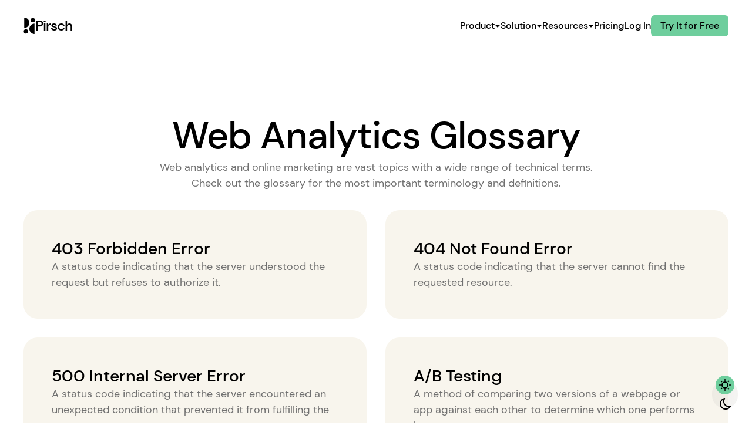

--- FILE ---
content_type: text/html; charset=utf-8
request_url: https://pirsch.io/glossary
body_size: 10908
content:
<!DOCTYPE html>
<html class="theme-light" lang="en">
<head>
    <base href="/" />
    <meta charset="UTF-8" />
    <meta name="viewport" content="width=device-width, initial-scale=1.0" />
    <meta name="copyright" content="Emvi Software GmbH" />
    <meta name="author" content="Emvi Software GmbH" />
    <meta name="title" content="Web Analytics Glossary – Pirsch Analytics" />
    <meta name="description" content="Web analytics and online marketing are big topics with a wide range of technical terms. Check out the glossary for the most important terminology and definitions." />
    <meta name="twitter:card" content="summary_large_image" />
    <meta name="twitter:site" content="@PirschAnalytics" />
    <meta name="twitter:title" content="Web Analytics Glossary – Pirsch Analytics" />
    <meta name="twitter:description" content="Web analytics and online marketing are big topics with a wide range of technical terms. Check out the glossary for the most important terminology and definitions." />
    <meta name="twitter:image" content="https://pirsch.io/static/img/og-image.png" />
    <meta property="og:site_name" content="Pirsch Analytics" />
    <meta property="og:title" content="Web Analytics Glossary – Pirsch Analytics" />
    <meta property="og:description" content="Web analytics and online marketing are big topics with a wide range of technical terms. Check out the glossary for the most important terminology and definitions." />
    <meta property="og:image" content="https://pirsch.io/static/img/og-image.png" />
    <meta property="og:url" content="https://pirsch.io/glossary" />
    <meta property="og:locale" content="en" /><meta name="msapplication-TileColor" content="#f8f5ed" />
    <meta name="theme-color" content="#f8f5ed" /><link rel="preload" href="/static/fonts/DM-Sans-Regular.woff2" as="font" type="font/woff2" />
    <link rel="preload" href="/static/fonts/DM-Sans-Medium.woff2" as="font" type="font/woff2" />
    <link rel="stylesheet" type="text/css" href="/static/css/main.css?v=2026-01-21T11%3a54%3a32Z" />
    <link rel="stylesheet" type="text/css" href="/static/css/scroll.css?v=2026-01-21T11%3a54%3a32Z" />
    <link rel="mask-icon" href="/static/img/favicon/safari-pinned-tab.svg" color="#0a0a0a" />
    <link rel="apple-touch-icon" sizes="180x180" href="/static/img/favicon/apple-touch-icon.png" />
    <link rel="icon" type="image/png" sizes="32x32" href="/static/img/favicon/favicon-32x32.png" />
    <link rel="icon" type="image/png" sizes="16x16" href="/static/img/favicon/favicon-16x16.png" />
    <link rel="manifest" href="/static/img/favicon/site.webmanifest" />
    <link rel="canonical" href="https://pirsch.io/glossary" />

    
        <link rel="alternate" hreflang="de" href="https://pirsch.io/de/glossary" />
    
        <link rel="alternate" hreflang="x-default" href="https://pirsch.io/glossary" />
    
        <link rel="alternate" hreflang="es" href="https://pirsch.io/es/glossary" />
    
        <link rel="alternate" hreflang="fr" href="https://pirsch.io/fr/glossary" />
    
        <link rel="alternate" hreflang="it" href="https://pirsch.io/it/glossary" />
    
        <link rel="alternate" hreflang="ja" href="https://pirsch.io/ja/glossary" />
    
        <link rel="alternate" hreflang="nl" href="https://pirsch.io/nl/glossary" />
    
        <link rel="alternate" hreflang="pt" href="https://pirsch.io/pt/glossary" />
    
    
    <title>Web Analytics Glossary – Pirsch Analytics</title>

    <script src="/static/js/main.js?v=2026-01-21T11%3a54%3a32Z"></script>
    <script src="/static/js/scroll.js?v=2026-01-21T11%3a54%3a32Z"></script></head>
<body>
    





<header id="header" class="no-select">
    <div class="header-content">
        <a href="/" id="headerLogoLink" class="logo">
            <svg xmlns="http://www.w3.org/2000/svg" width="100%" height="100%" viewBox="0 0 26 38"><path d="M1 24c6.627 0 12-5.373 12-12S7.627 0 1 0v24zm24-10c-6.627 0-12 5.373-12 12s5.373 12 12 12V14z"></path><circle cx="21" cy="6" r="5"></circle><circle cx="5" cy="32" r="5"></circle></svg>
            <span>Pirsch</span>
        </a>
        <nav id="headerNav">
            <div class="dropdown">
                <button class="dropdown-button small">
                    <span>Product</span>
                    <svg xmlns='http://www.w3.org/2000/svg' width='10' height='6' fill='none'><path d='M4.646 5.646a.5.5 0 0 0 .707 0l3.793-3.793A.5.5 0 0 0 8.793 1H1.207a.5.5 0 0 0-.354.854l3.793 3.793z' fill='var(--color-primary)'/></svg>
                </button>
                <div class="dropdown-content">
                    
                        <a href="/features" class="">
                            <svg xmlns='http://www.w3.org/2000/svg' width='100%' height='100%' viewBox='0 0 24 24' fill='none'><path d='M5 14.143s.875-.857 3.5-.857S12.875 15 15.5 15s3.5-.857 3.5-.857V3.857s-.875.857-3.5.857S11.125 3 8.5 3 5 3.857 5 3.857v10.286zm0 0V21' style='stroke: var(--color-secondary)' stroke-width='2' stroke-linecap='round' stroke-linejoin='round'/></svg>
                            <span>All Features</span>
                        </a>
                    
                        <a href="/privacy-friendly-analytics" class="">
                            <svg xmlns='http://www.w3.org/2000/svg' width='100%' height='100%' viewBox='0 0 24 24' fill='none'><path d='M16 11V7a4 4 0 1 0-8 0v4M7 21h10a2 2 0 0 0 2-2v-6a2 2 0 0 0-2-2H7a2 2 0 0 0-2 2v6a2 2 0 0 0 2 2z' style='stroke: var(--color-secondary)' stroke-width='2' stroke-linecap='round' stroke-linejoin='round'/></svg>
                            <span>Privacy-Friendly Analytics</span>
                        </a>
                    
                        <a href="/google-analytics-alternative" class="">
                            <svg xmlns='http://www.w3.org/2000/svg' width='100%' height='100%' viewBox='0 0 24 24' fill='none' style='stroke: var(--color-secondary)' stroke-width='2' stroke-linecap='round' stroke-linejoin='round'><path d='M12 19V9m6 10V5M6 19v-5'/></svg>
                            <span>Google Analytics Alternative</span>
                        </a>
                    
                        <a href="/url-shortener" class="">
                            <svg xmlns='http://www.w3.org/2000/svg' width='100%' height='100%' viewBox='0 0 24 24' fill='none' style='stroke: var(--color-secondary)' stroke-width='2' stroke-linecap='round' stroke-linejoin='round'><path d='M11 5.8l1.2-1.2a5.09 5.09 0 0 1 7.2 0c1.988 1.988 1.988 5.212 0 7.2L18.2 13'/><path d='M8 16l8-8' stroke-miterlimit='10'/><path d='M13 18.2l-1.2 1.2c-1.988 1.988-5.212 1.988-7.2 0a5.09 5.09 0 0 1 0-7.2L5.8 11'/></svg>
                            <span>Built-In URL Shortener</span>
                        </a>
                    
                </div>
            </div>
            <div class="dropdown show-desktop">
                <button class="dropdown-button small">
                    <span>Solution</span>
                    <svg xmlns='http://www.w3.org/2000/svg' width='10' height='6' fill='none'><path d='M4.646 5.646a.5.5 0 0 0 .707 0l3.793-3.793A.5.5 0 0 0 8.793 1H1.207a.5.5 0 0 0-.354.854l3.793 3.793z' fill='var(--color-primary)'/></svg>
                </button>
                <div class="dropdown-content">
                    
                        <a href="/for-developers" class="">
                            <svg xmlns='http://www.w3.org/2000/svg' width='100%' height='100%' viewBox='0 0 24 24' fill='none' style='stroke: var(--color-secondary)' stroke-width='2' stroke-miterlimit='10' stroke-linecap='round' stroke-linejoin='round'><path d='M17 8l4 4-4 4m-7 4l4-16M7 8l-4 4 4 4'/></svg>
                            <span>For Developers</span>
                        </a>
                    
                        <a href="/for-agencies" class="">
                            <svg xmlns='http://www.w3.org/2000/svg' width='100%' height='100%' viewBox='0 0 24 24' fill='none'><path d='M7.371 8.894l1.694-1.706c.946-.942 2.394-.942 3.34 0l.605.603L17.8 3 21 6.2l-4.782 4.782.639.637a2.3 2.3 0 0 1 0 3.324L10.712 21l-3.856-3.852v-2.201H4.652L3 13.296l4.371-4.402zm0 0l7.748 7.704' style='stroke: var(--color-secondary)' stroke-width='2' stroke-miterlimit='10' stroke-linecap='round' stroke-linejoin='round'/></svg>
                            <span>For Agencies</span>
                        </a>
                    
                        <a href="/for-enterprises" class="">
                            <svg xmlns='http://www.w3.org/2000/svg' width='100%' height='100%' viewBox='0 0 24 24' fill='none' style='stroke: var(--color-secondary)' stroke-width='2' stroke-miterlimit='10' stroke-linecap='round' stroke-linejoin='round'><path d='M16 16h1m0-4h-1m0-4h1M7 16h1'/><path d='M7 12H8'/><path d='M12 5V3l9 2v15h-6M3 20V8h9v12H3z'/></svg>
                            <span>For Enterprises</span>
                        </a>
                    
                </div>
            </div>
            <div class="dropdown show-desktop">
                <button class="dropdown-button small">
                    <span>Resources</span>
                    <svg xmlns='http://www.w3.org/2000/svg' width='10' height='6' fill='none'><path d='M4.646 5.646a.5.5 0 0 0 .707 0l3.793-3.793A.5.5 0 0 0 8.793 1H1.207a.5.5 0 0 0-.354.854l3.793 3.793z' fill='var(--color-primary)'/></svg>
                </button>
                <div class="dropdown-content">
                    
                        <a href="/blog" class="" target="_blank">
                            <svg xmlns='http://www.w3.org/2000/svg' width='100%' height='100%' viewBox='0 0 24 24' fill='none' style='stroke: var(--color-secondary)' stroke-width='2' stroke-miterlimit='10'><path d='M9 16h3m-3-4h6M9 8h6' stroke-linecap='round' stroke-linejoin='round'/><path d='M17 3H7a2 2 0 0 0-2 2v14a2 2 0 0 0 2 2h10a2 2 0 0 0 2-2V5a2 2 0 0 0-2-2z' stroke-linejoin='round'/></svg>
                            <span>Blog</span>
                        </a>
                    
                        <a href="https://docs.pirsch.io/" class="" target="_blank">
                            <svg xmlns='http://www.w3.org/2000/svg' width='100%' height='100%' viewBox='0 0 24 24' fill='none' stroke-linejoin='round' stroke-width='2' style='stroke: var(--color-secondary)'><path transform='rotate(350 13 7)' d='M13 7h5v14h-5z'/><path d='M5 3h5v18H5z'/></svg>
                            <span>Documentation</span>
                        </a>
                    
                        <a href="https://forum.pirsch.io" class="" target="_blank">
                            <svg xmlns='http://www.w3.org/2000/svg' width='100%' height='100%' viewBox='0 0 24 24' fill='none' style='stroke: var(--color-secondary)' stroke-width='2' stroke-linejoin='round'><path d='M5 21v-2c0-2.209 2.089-4 4.667-4h4.667C16.911 15 19 16.791 19 19v2' stroke-linecap='round'/><path d='M12 11a4 4 0 1 0 0-8 4 4 0 1 0 0 8z' stroke-miterlimit='10'/></svg>
                            <span>Forum</span>
                        </a>
                    
                        <a href="https://github.com/pirsch-analytics" class="" target="_blank">
                            <svg xmlns='http://www.w3.org/2000/svg' width='100%' height='100%' viewBox='0 0 24 24' fill='none' style='stroke: var(--color-secondary)' stroke-width='2' stroke-miterlimit='10' stroke-linecap='round' stroke-linejoin='round'><path d='M17 8l4 4-4 4m-7 4l4-16M7 8l-4 4 4 4'/></svg>
                            <span>GitHub</span>
                        </a>
                    
                        <a href="https://x.com/PirschAnalytics" class="" target="_blank">
                            <svg xmlns='http://www.w3.org/2000/svg' width='100%' height='100%' viewBox='0 0 24 24' fill='none' style='stroke: var(--color-secondary)' stroke-width='2' stroke-miterlimit='10' stroke-linecap='round' stroke-linejoin='round'><path d='M4.5 20l6.192-7.077M18.5 4l-5.654 6.461m-2.154 2.462L16 20h4l-7.154-9.538m-2.154 2.462L4 4h4l4.846 6.461'/></svg>
                            <span>Twitter / X</span>
                        </a>
                    
                        <a href="https://social.anoxinon.de/@pirsch" class="" target="_blank">
                            <svg xmlns='http://www.w3.org/2000/svg' width='100%' height='100%' viewBox='0 0 24 24' fill='none' style='stroke: var(--color-secondary)' stroke-width='2' stroke-miterlimit='10' stroke-linecap='round' stroke-linejoin='round'><path d='M7.847 16.54c1.118.183 2.249.269 3.382.255 0 0 4.97.136 6.838-1.616.922-.864 1.39-1.896 1.39-4.913s-.024-4.09-1.391-5.599c-1.719-1.898-6.838-1.656-6.838-1.656S6.11 2.768 4.39 4.666C3.024 6.175 3 7.247 3 10.265l.027 1.146c.072 12.814 10.023 9.136 11.069 8.996m-2.867-8.738V8.786a2.24 2.24 0 0 0-.171-.859 2.25 2.25 0 0 0-.486-.728c-.208-.208-.456-.374-.728-.486a2.26 2.26 0 0 0-.859-.171c-.595 0-1.166.236-1.587.657s-.657.992-.657 1.587v4.651m4.488-4.651a2.24 2.24 0 0 1 .171-.859 2.25 2.25 0 0 1 .486-.728c.208-.208.456-.374.728-.486a2.26 2.26 0 0 1 .859-.171c.595 0 1.166.236 1.587.657s.657.992.657 1.587v4.651'/></svg>
                            <span>Mastodon</span>
                        </a>
                    
                        <a href="https://bsky.app/profile/pirsch.bsky.social" class="" target="_blank">
                            <svg xmlns='http://www.w3.org/2000/svg' width='100%' height='100%' viewBox='0 0 24 24' fill='none' style='stroke: var(--color-secondary)' stroke-width='2' stroke-miterlimit='10' stroke-linecap='round' stroke-linejoin='round'><path d='M6.902 5.067C8.965 6.616 11.185 9.757 12 11.443c.815-1.686 3.034-4.827 5.098-6.376C18.587 3.949 21 3.084 21 5.836c0 .55-.315 4.618-.5 5.278-.642 2.296-2.984 2.882-5.066 2.527 3.64.62 4.566 2.672 2.566 4.724-3.798 3.898-5.459-.978-5.885-2.227-.078-.229-.115-.336-.115-.245-.001-.091-.037.016-.115.245-.426 1.249-2.086 6.125-5.885 2.227-2-2.052-1.074-4.105 2.566-4.724-2.083.354-4.424-.231-5.066-2.527-.185-.661-.5-4.728-.5-5.278 0-2.752 2.413-1.887 3.902-.769h0z'/></svg>
                            <span>Bluesky</span>
                        </a>
                    
                </div>
            </div>
            
                <a href="https://pirsch.pirsch.io" class="show-mobile" style='display: ;'>Live Demo</a>
            
                <a href="/pricing" class="" style='display: ;'>Pricing</a>
            
                <a href="/login" class="hideLoggedIn" style='display: none;'>Log In</a>
            
                <a href="/signup" class="button small hideLoggedIn" style='display: none;'>Try It for Free</a>
            
            <a href="https://dashboard.pirsch.io" class="button small showLoggedIn" style="display: none;">Dashboard</a>
        </nav>
        <svg id="headerNavOpen" class="icon show-mobile" xmlns="http://www.w3.org/2000/svg" width="24" height="24" fill="none" stroke="var(--color-primary)" stroke-width="2" stroke-miterlimit="10" stroke-linecap="round" stroke-linejoin="round"><path d="M5 18h7m-7-6h14M5 6h14"></path></svg>
        <svg id="headerNavClose" class="icon show-mobile" xmlns="http://www.w3.org/2000/svg" width="24" height="24" fill="none" style="display: none;"><path d="M17 7L7 17m10 0L7 7" stroke="var(--color-primary)" stroke-width="2" stroke-miterlimit="10" stroke-linecap="round" stroke-linejoin="round"></path></svg>
    </div>

    <script>
        const dropdowns = document.getElementsByClassName("dropdown");

        function handleDropdown() {
            for (let i = 0; i < dropdowns.length; i++) {
                let content = dropdowns[i].getElementsByTagName("div")[0];
                if (window.innerWidth <= 768) {
                    content.style.opacity = 1;
                    content.style.maxHeight = null;
                } else {
                    content.style.opacity = 0;
                }
            }
        }

        window.addEventListener("resize", handleDropdown);

        for (let i = 0; i < dropdowns.length; i++) {
            dropdowns[i].addEventListener("mouseenter", function() {
                let content = this.getElementsByTagName("div")[0];
                if (window.innerWidth > 768) {
                    content.style.opacity = 1;
                    if (content.style.maxHeight) {
                        content.style.maxHeight = null;
                    } else {
                        content.style.maxHeight = content.scrollHeight + "px";
                    }
                }
            });

            dropdowns[i].addEventListener("mouseleave", function() {
                let content = this.getElementsByTagName("div")[0];
                if (window.innerWidth > 768) {
                    content.style.opacity = 0;
                    content.style.maxHeight = null;
                }
            });
        }
    </script>
</header>

<section class="blog">
    <div class="section-content">
        <div class="gradient-container" style="top: calc((var(--padding-extra-large) - var(--padding-medium) - var(--header-height)) * -1);">
            <div class="gradient white"></div>
        </div>
        <h1 class="h2">Web Analytics Glossary</h1>
        <p>Web analytics and online marketing are vast topics with a wide range of technical terms. Check out the glossary for the most important terminology and definitions.</p>
        <div class="grid one-one">
            
                <a href='/glossary/403-forbidden' class="card">
                    <h3>403 Forbidden Error</h3>
                    <p>A status code indicating that the server understood the request but refuses to authorize it.</p>
                </a>
            
                <a href='/glossary/404-not-found' class="card">
                    <h3>404 Not Found Error</h3>
                    <p>A status code indicating that the server cannot find the requested resource.</p>
                </a>
            
                <a href='/glossary/500-internal-server-error' class="card">
                    <h3>500 Internal Server Error</h3>
                    <p>A status code indicating that the server encountered an unexpected condition that prevented it from fulfilling the request.</p>
                </a>
            
                <a href='/glossary/ab-testing' class="card">
                    <h3>A/B Testing</h3>
                    <p>A method of comparing two versions of a webpage or app against each other to determine which one performs better.</p>
                </a>
            
                <a href='/glossary/accelerated-mobile-page' class="card">
                    <h3>Accelerated Mobile Page (AMP)</h3>
                    <p>A web page designed to load quickly and perform well on mobile devices.</p>
                </a>
            
                <a href='/glossary/adblocker' class="card">
                    <h3>Adblocker</h3>
                    <p>Software designed to prevent advertisements from appearing on a webpage or in an app.</p>
                </a>
            
                <a href='/glossary/assisted-conversion' class="card">
                    <h3>Assisted Conversion</h3>
                    <p>A conversion that was influenced by multiple interactions with a website or advertising campaign.</p>
                </a>
            
                <a href='/glossary/attribution-model' class="card">
                    <h3>Attribution Model</h3>
                    <p>A set of rules or methodologies used to determine how credit for conversions and sales is assigned to touchpoints in the conversion path.</p>
                </a>
            
                <a href='/glossary/session-duration' class="card">
                    <h3>Average Session Duration</h3>
                    <p>The average amount of time users spend on a website during a single session.</p>
                </a>
            
                <a href='/glossary/bounce-rate' class="card">
                    <h3>Bounce Rate</h3>
                    <p>The percentage of visitors who navigate away from a website after viewing only one page.</p>
                </a>
            
                <a href='/glossary/call-to-action' class="card">
                    <h3>Call to Action (CTA)</h3>
                    <p>A prompt to encourage a user to take a specific action, such as clicking a button or completing a form.</p>
                </a>
            
                <a href='/glossary/ccpa' class="card">
                    <h3>CCPA</h3>
                    <p>California Consumer Privacy Act, a state statute intended to enhance privacy rights and consumer protection for residents of California.</p>
                </a>
            
                <a href='/glossary/click-through-rate' class="card">
                    <h3>Click-through Rate (CTR)</h3>
                    <p>The percentage of users who click on a specific link out of the total number of users who view a page, email, or advertisement.</p>
                </a>
            
                <a href='/glossary/conversion' class="card">
                    <h3>Conversion</h3>
                    <p>The completion of a desired action by a user, such as making a purchase or filling out a form.</p>
                </a>
            
                <a href='/glossary/conversion-rate' class="card">
                    <h3>Conversion Rate</h3>
                    <p>The percentage of website visitors who complete a desired goal, such as making a purchase or filling out a form.</p>
                </a>
            
                <a href='/glossary/conversion-rate-optimization' class="card">
                    <h3>Conversion Rate Optimization (CRO)</h3>
                    <p>The process of improving the percentage of website visitors who complete a desired goal.</p>
                </a>
            
                <a href='/glossary/cookie' class="card">
                    <h3>Cookie</h3>
                    <p>A small piece of data stored on a user&#39;s device by a website, typically used to remember preferences and track user behavior.</p>
                </a>
            
                <a href='/glossary/cookie-consent-banner' class="card">
                    <h3>Cookie Consent Banner</h3>
                    <p>A banner or pop-up message displayed on a website informing users about the use of cookies and requesting their consent.</p>
                </a>
            
                <a href='/glossary/cost-per-click' class="card">
                    <h3>Cost per Click (CPC)</h3>
                    <p>The amount an advertiser pays for each click on their advertisement.</p>
                </a>
            
                <a href='/glossary/data-processing-agreement' class="card">
                    <h3>Data Processing Agreement (DPA)</h3>
                    <p>A contract that outlines the responsibilities of a data controller and data processor regarding the processing of personal data.</p>
                </a>
            
                <a href='/glossary/device' class="card">
                    <h3>Device</h3>
                    <p>A physical or virtual device, such as a computer, smartphone, or tablet, used to access the internet.</p>
                </a>
            
                <a href='/glossary/direct-traffic' class="card">
                    <h3>Direct Traffic</h3>
                    <p>Visitors who arrive at a website by typing the URL directly into their browser or through a bookmark.</p>
                </a>
            
                <a href='/glossary/duplicate-page-content' class="card">
                    <h3>Duplicate Page Content</h3>
                    <p>Content that appears on multiple pages of a website or across different websites, which can negatively impact search engine rankings.</p>
                </a>
            
                <a href='/glossary/e-privacy' class="card">
                    <h3>ePrivacy</h3>
                    <p>A European Union directive that regulates the processing of personal data and the protection of privacy in electronic communications.</p>
                </a>
            
                <a href='/glossary/engagement-rate' class="card">
                    <h3>Engagement Rate</h3>
                    <p>A measure of how actively involved users are with a piece of content, typically expressed as a percentage of total interactions.</p>
                </a>
            
                <a href='/glossary/first-interaction-model' class="card">
                    <h3>First Interaction Model</h3>
                    <p>An attribution model that gives credit for conversions to the first touchpoint a user had with a website or advertising campaign.</p>
                </a>
            
                <a href='/glossary/first-party-cookie' class="card">
                    <h3>First Party Cookie</h3>
                    <p>A cookie set by the domain of the website being visited, used to remember user preferences and track user behavior within that website.</p>
                </a>
            
                <a href='/glossary/funnel' class="card">
                    <h3>Funnel</h3>
                    <p>A series of steps or stages that a user goes through before completing a desired action, such as making a purchase.</p>
                </a>
            
                <a href='/glossary/gdpr' class="card">
                    <h3>GDPR</h3>
                    <p>General Data Protection Regulation, a regulation in EU law on data protection and privacy for all individual citizens of the European Union and the European Economic Area.</p>
                </a>
            
                <a href='/glossary/gdpr-consent' class="card">
                    <h3>GDPR Consent</h3>
                    <p>Consent obtained from individuals in compliance with the General Data Protection Regulation (GDPR) for the processing of their personal data.</p>
                </a>
            
                <a href='/glossary/google-analytics-4' class="card">
                    <h3>Google Analytics 4</h3>
                    <p>The latest version of Google Analytics, offering advanced analytics features such as cross-platform tracking, enhanced reporting, and machine learning insights.</p>
                </a>
            
                <a href='/glossary/ip-address' class="card">
                    <h3>IP Address</h3>
                    <p>A numerical label assigned to each device connected to a computer network that uses the Internet Protocol for communication.</p>
                </a>
            
                <a href='/glossary/keyword' class="card">
                    <h3>Keyword</h3>
                    <p>A word or phrase that describes the content of a webpage and is used by search engines to match search queries to relevant pages.</p>
                </a>
            
                <a href='/glossary/landing-page' class="card">
                    <h3>Landing Page</h3>
                    <p>A webpage that users arrive at after clicking on a link in an advertisement, search engine results page, or other external source.</p>
                </a>
            
                <a href='/glossary/live-visitor' class="card">
                    <h3>Live Visitor</h3>
                    <p>A user who is currently active on a website.</p>
                </a>
            
                <a href='/glossary/location' class="card">
                    <h3>Location</h3>
                    <p>The physical or geographic location of a user accessing a website or app, typically determined by their IP address or GPS coordinates.</p>
                </a>
            
                <a href='/glossary/operating-system' class="card">
                    <h3>Operating System</h3>
                    <p>Software that manages computer hardware and provides common services for computer programs, such as Windows, macOS, and Linux.</p>
                </a>
            
                <a href='/glossary/organic-search' class="card">
                    <h3>Organic Search</h3>
                    <p>Traffic that comes to a website as a result of unpaid search results, also known as natural or organic search.</p>
                </a>
            
                <a href='/glossary/paid-search-analysis' class="card">
                    <h3>Paid Search Analysis</h3>
                    <p>The process of analyzing and evaluating the performance of paid search campaigns, including ad performance, keyword effectiveness, and return on investment (ROI).</p>
                </a>
            
                <a href='paid-search-analysis' class="card">
                    <h3>Paid Search Analysis</h3>
                    <p>The process of analyzing and evaluating the performance of paid search campaigns, including ad performance, keyword effectiveness, and return on investment (ROI).</p>
                </a>
            
                <a href='/glossary/page-speed' class="card">
                    <h3>Page Speed</h3>
                    <p>The time it takes for a webpage to load and become interactive for users.</p>
                </a>
            
                <a href='/glossary/page-title' class="card">
                    <h3>Page Title</h3>
                    <p>The title of a webpage that appears at the top of a browser window and is displayed in search engine results pages.</p>
                </a>
            
                <a href='/glossary/page-view' class="card">
                    <h3>Page View</h3>
                    <p>A single instance of a user viewing a webpage on a website.</p>
                </a>
            
                <a href='/glossary/pecr' class="card">
                    <h3>PECR</h3>
                    <p>Privacy and Electronic Communications Regulations, a set of regulations in the UK that govern the use of electronic communications.</p>
                </a>
            
                <a href='/glossary/personal-data' class="card">
                    <h3>Personal Data</h3>
                    <p>Any information that relates to an identified or identifiable individual, such as their name, email address, or IP address.</p>
                </a>
            
                <a href='/glossary/personal-identifiable-information' class="card">
                    <h3>Personal Identifiable Information (PII)</h3>
                    <p>Any information that can be used to identify an individual, such as their name, email address, or phone number.</p>
                </a>
            
                <a href='/glossary/privacy-shield' class="card">
                    <h3>Privacy Shield</h3>
                    <p>A framework for regulating transatlantic exchanges of personal data between the European Union and the United States.</p>
                </a>
            
                <a href='/glossary/protected-health-information' class="card">
                    <h3>Protected Health Information (PHI)</h3>
                    <p>Any information about health status, provision of healthcare, or payment for healthcare that can be linked to an individual, as defined by HIPAA.</p>
                </a>
            
                <a href='/glossary/referral-traffic' class="card">
                    <h3>Referral Traffic</h3>
                    <p>Visitors who arrive at a website by clicking on a link from another website.</p>
                </a>
            
                <a href='/glossary/referrer' class="card">
                    <h3>Referrer</h3>
                    <p>The source through which a user arrived at a website, typically another website or search engine.</p>
                </a>
            
                <a href='/glossary/return-on-investment' class="card">
                    <h3>Return on Investment (ROI)</h3>
                    <p>A measure of the profitability of an investment, typically calculated as the ratio of net profit to the initial investment.</p>
                </a>
            
                <a href='/glossary/robots-txt' class="card">
                    <h3>Robots.txt</h3>
                    <p>A text file placed in the root directory of a website to instruct web crawlers which pages or files they can or cannot request from the site.</p>
                </a>
            
                <a href='/glossary/rss-feed' class="card">
                    <h3>RSS Feed</h3>
                    <p>A web feed that allows users to access updates to online content in a standardized, computer-readable format.</p>
                </a>
            
                <a href='/glossary/scrolled-percentage' class="card">
                    <h3>Scrolled Percentage</h3>
                    <p>The percentage of a webpage that a user has scrolled through.</p>
                </a>
            
                <a href='/glossary/search-analytics' class="card">
                    <h3>Search Analytics</h3>
                    <p>The analysis of search engine data to identify trends, patterns, and insights related to search queries and user behavior.</p>
                </a>
            
                <a href='/glossary/search-engine-optimization' class="card">
                    <h3>Search Engine Optimization (SEO)</h3>
                    <p>The practice of optimizing a website to improve its visibility and ranking in search engine results.</p>
                </a>
            
                <a href='/glossary/segmentation' class="card">
                    <h3>Segmentation</h3>
                    <p>The process of dividing a target audience into smaller, more homogeneous groups based on shared characteristics or behaviors.</p>
                </a>
            
                <a href='/glossary/sensitive-data' class="card">
                    <h3>Sensitive Data</h3>
                    <p>Any data that, if compromised, could cause harm to an individual or organization, such as financial information or medical records.</p>
                </a>
            
                <a href='/glossary/search-engine-results-page' class="card">
                    <h3>Search Engine Results Page (SERP)</h3>
                    <p>The page displayed by a search engine in response to a user&#39;s query, containing a list of relevant web pages.</p>
                </a>
            
                <a href='/glossary/server-log-analysis' class="card">
                    <h3>Server Log Analysis</h3>
                    <p>The process of analyzing server log files to gain insights into website traffic, user behavior, and system performance.</p>
                </a>
            
                <a href='/glossary/session' class="card">
                    <h3>Session</h3>
                    <p>A period of time during which a user interacts with a website.</p>
                </a>
            
                <a href='/glossary/session-duration' class="card">
                    <h3>Session Duration</h3>
                    <p>The average amount of time users spend on a website during a single session.</p>
                </a>
            
                <a href='/glossary/subdomain' class="card">
                    <h3>Subdomain</h3>
                    <p>A subdivision of a domain, used to organize and navigate to different sections or functionalities of a website.</p>
                </a>
            
                <a href='/glossary/third-party-cookie' class="card">
                    <h3>Third Party Cookie</h3>
                    <p>A cookie set by a domain other than the one being visited, typically used for cross-site tracking and advertising.</p>
                </a>
            
                <a href='/glossary/time-on-page' class="card">
                    <h3>Time On Page</h3>
                    <p>The amount of time a user spends on a single webpage before navigating to another page or leaving the site.</p>
                </a>
            
                <a href='/glossary/channel' class="card">
                    <h3>Traffic Channel Attribution</h3>
                    <p>Traffic Channel Attribution is a method of identifying and crediting the specific marketing channels (such as organic search, paid ads, social media, email, or direct traffic) that ultimately lead a user to convert or take a desired action on a website.</p>
                </a>
            
                <a href='/glossary/traffic-rank' class="card">
                    <h3>Traffic Rank</h3>
                    <p>A measure of a website&#39;s popularity compared to all other sites on the internet, typically based on factors such as the number of visitors and pageviews.</p>
                </a>
            
                <a href='/glossary/url-shortener' class="card">
                    <h3>URL Shortener</h3>
                    <p>URL shortening is a technique in which a Uniform Resource Locator (URL) may be made substantially shorter and still direct to the required page.</p>
                </a>
            
                <a href='/glossary/uniform-resource-locator' class="card">
                    <h3>Uniform Resource Locator (URL)</h3>
                    <p>A string of characters used to identify a resource on the internet, such as a webpage, image, or file.</p>
                </a>
            
                <a href='/glossary/unique-visitor' class="card">
                    <h3>Unique Visitor</h3>
                    <p>A single user who visits a website within a specified time period, regardless of how many times they visit.</p>
                </a>
            
                <a href='/glossary/user-agent' class="card">
                    <h3>User Agent</h3>
                    <p>A string of information transmitted by a web browser or other client application to identify itself to a server.</p>
                </a>
            
                <a href='/glossary/utm-code' class="card">
                    <h3>UTM Code</h3>
                    <p>Urchin Tracking Module code, a tracking parameter appended to URLs to track the effectiveness of online marketing campaigns.</p>
                </a>
            
        </div>
    </div>
</section><section id="cta" class="cta">
    <div class="section-content">
        <div class="gradient-container" style="top: calc(var(--padding-extra-large) * -1); --sal-duration: .8s;">
            <div class="gradient green"></div>
        </div>
        <img src="/static/img/cta-light.svg" alt="Pirsch Analytics Icon" class="show-light" loading="lazy">
        <img src="/static/img/cta-dark.svg" alt="Pirsch Analytics Icon" class="show-dark" loading="lazy">
        <h2>Ready to Level up Your Analytics?</h2>
        <p>Try Pirsch Analytics free of charge for 30 days with no credit card required. Pick the <strong>best Google Analytics alternative</strong>, setting up your first website only takes a few minutes.</p>
        <div class="actions">
            <a href="/signup" class="button">Get Started For Free</a>
        </div>
    </div>
</section>





<footer>
    <div class="footer-content">
        <ul>
            <li>
                <h2 class="h4">Pirsch Analytics</h2>
                <small>Made and hosted in Germany.</small>
                <small>© 2026 <a href="https://emvi.com" target="_blank" style="display: inline;">Emvi Software GmbH</a>. All rights reserved.</small>
                <label for="language" style="height: 0; overflow: hidden; opacity: 0;">Language</label>
                <select id="language" class="language">
                    <option value="en">English</option>
                    <option value="de">Deutsch</option>
                    <option value="es">Español</option>
                    <option value="fr">Français</option>
                    <option value="nl">Nederlands</option>
                    <option value="it">Italiano</option>
                    <option value="pt">Português</option>
                    <option value="ja">日本語</option>
                </select>

                <script>
                    (function() {
                        const link = document.querySelectorAll("link[rel='alternate']");
                        const languages = new Map;

                        link.forEach(e => {
                            const lang = e.getAttribute("hreflang");
                            languages.set(lang === "x-default" ? "en" : lang, e.getAttribute("href"));
                        });

                        function getCookie(cookie) {
                            const name = cookie + "=";
                            const ca = document.cookie.split(';');

                            for (let i = 0; i < ca.length; i++) {
                                const c = ca[i].trim();

                                if (c.indexOf(name) === 0) {
                                    return c.substring(name.length);
                                }
                            }

                            return undefined;
                        }

                        function setCookie(name, value) {
                            const now = new Date();
                            const time = now.getTime();
                            const expire = time + 365 * 24 * 60 * 60 * 1000; 
                            now.setTime(expire)
                            document.cookie = `${name}=${value};SameSite=Strict;path=/;expires=${now.toUTCString()}`;
                        }

                        function redirect(lang) {
                            if (!location.pathname.includes("/blog/")) {
                                const target = languages.get(lang);

                                if (location.href !== target) {
                                    location = target;
                                }
                            }
                        }

                        document.addEventListener("DOMContentLoaded", () => {
                            const langSelect = document.getElementById("language");
                            langSelect.value = getCookie("language") || document.documentElement.lang;

                            if (langSelect.value !== "en" && !location.pathname.startsWith("/"+langSelect.value)) {
                                redirect(langSelect.value);
                                return;
                            }

                            langSelect.addEventListener("change", e => {
                                const current = getCookie("language");
                                const value = e.target.value;

                                if (value !== current) {
                                    setCookie("language", value);
                                    redirect(value);
                                }
                            });
                        });
                    }());
                </script>
            </li>
            <li style="grid-column: 4;">
                <h3 class="h4">Product</h3>

                
                    <a href="/" target="" rel="noreferrer">Home</a>
                
                    <a href="https://pirsch.pirsch.io/" target="_blank" rel="noreferrer">Live Demo</a>
                
                    <a href="/pricing" target="" rel="noreferrer">Pricing</a>
                
                    <a href="/features" target="" rel="noreferrer">Features</a>
                
                    <a href="/url-shortener" target="" rel="noreferrer">Built-In URL Shortener</a>
                
                    <a href="/privacy-friendly-analytics" target="" rel="noreferrer">Privacy-Friendly Analytics</a>
                
                    <a href="/cookieless-tracking" target="" rel="noreferrer">Cookieless Tracking</a>
                
                    <a href="/google-analytics-alternative" target="" rel="noreferrer">Google Analytics Alternative</a>
                
                    <a href="/white-label-analytics" target="" rel="noreferrer">White Label Web Analytics</a>
                
                    <a href="/shopify-analytics" target="" rel="noreferrer">Shopify Analytics</a>
                
                    <a href="/laravel-filament-analytics" target="" rel="noreferrer">Laravel / Filament Analytics</a>
                
                    <a href="/for-developers" target="" rel="noreferrer">For Developers</a>
                
                    <a href="/for-agencies" target="" rel="noreferrer">For Agencies</a>
                
                    <a href="/for-enterprises" target="" rel="noreferrer">For Enterprises</a>
                
            </li>
            <li style="grid-column: 5;">
                <h3 class="h4">Resources</h3>

                
                    <a href="/blog" target="" rel="noreferrer">Blog</a>
                
                    <a href="https://docs.pirsch.io/" target="_blank" rel="noreferrer">Documentation</a>
                
                    <a href="https://docs.pirsch.io/api-sdks/api" target="_blank" rel="noreferrer">API &amp; SDKs</a>
                
                    <a href="https://docs.pirsch.io/changelog" target="_blank" rel="noreferrer">Changelog</a>
                
                    <a href="/news" target="" rel="noreferrer">News</a>
                
                    <a href="/glossary" target="" rel="noreferrer">Glossary</a>
                
                    <a href="/atlas" target="" rel="noreferrer">Analytics Atlas</a>
                
                    <a href="/utm-generator" target="" rel="noreferrer">UTM Generator</a>
                
                    <a href="/ctr-calculator" target="" rel="noreferrer">CTR Calculator</a>
                
                    <a href="/terms" target="" rel="noreferrer">Terms and Conditions</a>
                
                    <a href="/privacy" target="" rel="noreferrer">Privacy Policy</a>
                
                    <a href="https://pirsch.io/static/files/Data%20Processing%20Agreement%20-%20Pirsch%20Analytics.pdf" target="_blank" rel="noreferrer">DPA (English)</a>
                
                    <a href="https://pirsch.io/static/files/Vertrag%20zur%20Auftragsverarbeitung%20-%20Pirsch%20Analytics.pdf" target="_blank" rel="noreferrer">DPA (German)</a>
                
            </li>
            <li style="grid-column: 4;">
                <h3 class="h4">Social</h3>

                
                    <a href="https://forum.pirsch.io/" target="_blank" rel="noreferrer">Forum</a>
                
                    <a href="https://github.com/pirsch-analytics" target="_blank" rel="noreferrer">GitHub</a>
                
                    <a href="https://x.com/PirschAnalytics" target="_blank" rel="noreferrer">Twitter / X</a>
                
                    <a href="https://social.anoxinon.de/@pirsch" target="_blank" rel="noreferrer">Mastodon</a>
                
                    <a href="https://bsky.app/profile/pirsch.bsky.social" target="_blank" rel="noreferrer">Bluesky</a>
                
                    <a href="https://www.producthunt.com/products/pirsch-analytics" target="_blank" rel="noreferrer">ProductHunt</a>
                
                    <a href="https://www.indiehackers.com/product/pirsch-analytics" target="_blank" rel="noreferrer">Indie Hackers</a>
                
            </li>
            <li style="grid-column: 5;">
                <h3 class="h4">Company</h3>

                
                    <a href="mailto:support@pirsch.io" target="" rel="noreferrer">Contact Us</a>
                    </a>
                
                    <a href="/about-us" target="" rel="noreferrer">About Us</a>
                    </a>
                
                    <a href="/legal" target="" rel="noreferrer">Legal Notice</a>
                    </a>
                
            </li>
        </ul>
    </div>
</footer>
<button class="theme-switch" tabindex="-1">
    <fieldset id="toggleTheme">
        <input type="radio" name="theme" value="light" id="light" tabindex="-1" checked="">
        <label for="light">
            <svg xmlns="http://www.w3.org/2000/svg" width="24" height="24" fill="none" stroke="#000" stroke-width="2" stroke-linejoin="round"><path d="M12 17a5 5 0 1 0 0-10 5 5 0 1 0 0 10z"/><path d="M5.636 5.636l.707.707M3 12h1m2.343 5.657l-.707.707M12 20v1m5.657-3.343l.707.707M20 12h1m-2.636-6.364l-.707.707M12 3v1" stroke-linecap="round"/></svg>
        </label>
        <input type="radio" name="theme" value="dark" id="dark" tabindex="-1">
        <label for="dark">
            <svg xmlns="http://www.w3.org/2000/svg" width="24" height="24" fill="none" stroke="#000"><path d="M12.515 14.242C9.517 11.161 9.017 6.498 11.183 3a8.4 8.4 0 0 0-4.497 2.498 9.2 9.2 0 0 0 0 12.991 9.2 9.2 0 0 0 12.991 0c.5-.5.999-1.082 1.332-1.666-2.998.5-6.162-.333-8.494-2.581z" stroke-width="2" stroke-miterlimit="10" stroke-linejoin="round"/></svg>
        </label>
    </fieldset>
</button>
</body>
</html>

--- FILE ---
content_type: text/css; charset=utf-8
request_url: https://pirsch.io/static/css/main.css?v=2026-01-21T11%3a54%3a32Z
body_size: 10108
content:
@font-face{font-weight:400;src:url("/static/fonts/DM-Sans-Regular.woff2");font-family:"DM Sans";font-display:swap}@font-face{font-weight:500;src:url("/static/fonts/DM-Sans-Medium.woff2");font-family:"DM Sans";font-display:swap}@font-face{font-weight:400;src:url("/static/fonts/DM-Mono-Regular.woff2");font-family:"DM Mono";font-display:swap}*,*:before,*:after{-webkit-tap-highlight-color:rgba(0,0,0,0);box-sizing:inherit}html{text-size-adjust:none;-moz-text-size-adjust:none;-webkit-text-size-adjust:none;box-sizing:border-box}body{min-height:100vh;line-height:1.5}body,h1,h2,h3,h4,h5,p,figure,blockquote,dl,dd{margin:0}h1,h2,h3,h4,h5,button,input,label{line-height:1.25}h1,h2,h3,h4,h5{text-wrap:balance;font-weight:500}ul[class],ol[class]{margin:0;padding:0;list-style:none}a{color:currentColor;text-decoration:none;text-decoration-skip-ink:auto}fieldset,input,button,textarea,select{margin:0;padding:0;border:none;outline:none;font:inherit}textarea:not([rows]){min-height:128px}:target{scroll-margin-block:5ex}img{max-width:100%}img[width]{width:auto}img[width][height]{height:auto}img[src$=".svg"]{width:min-content;height:auto}:root{--black: #000;--white: #fff;--beige: #f8f5ed;--green: #6ece9d;--yellow: #ffda6e;--orange: #f7a66b;--red: #e87b7b;--padding-extra-large: 192px;--padding-large: 128px;--padding-medium: 64px;--padding-small: 32px;--padding-extra-small: 16px;--border-radius-large: 24px;--border-radius-medium: 12px;--border-radius-small: 6px;--mask: linear-gradient(to right, rgba(0,0,0,0) 0, rgba(0,0,0,1) 10%, rgba(0,0,0,1) 90%, rgba(0,0,0,0) 100%);--header-height: 88px}:root.theme-light{--color-primary: var(--black);--color-secondary: #707070;--color-background-primary: var(--white);--color-background-primary-glass: rgba(255,255,255,.4);--color-background-secondary: var(--beige);--color-background-elevation: rgba(0,0,0,.04);--color-gradient-bottom: linear-gradient(0deg, rgba(255,255,255,1) 0%, rgba(255,255,255,0) 100%);color-scheme:light}:root.theme-light .show-dark{display:none !important}:root.theme-light .inverted{filter:invert(1)}:root.theme-dark{--color-primary: var(--white);--color-secondary: #adadad;--color-background-primary: #0a0a0a;--color-background-primary-glass: rgba(10,10,10,.4);--color-background-secondary: rgba(255,255,255,.04);--color-background-elevation: rgba(255,255,255,.04);--color-gradient-bottom: linear-gradient(0deg, rgba(10,10,10,1) 0%, rgba(10,10,10,0) 100%);color-scheme:dark}:root.theme-dark .show-light{display:none !important}html{font-feature-settings:"ss03" 1,"ss04" 1;-webkit-font-smoothing:antialiased;-moz-osx-font-smoothing:grayscale;box-sizing:border-box;overflow-x:hidden;background-color:var(--color-background-primary);color:var(--color-primary);color-scheme:dark;font-family:"DM Sans","Roboto",-apple-system,system-ui,BlinkMacSystemFont,"Segoe UI",Helvetica,Arial,sans-serif,"Apple Color Emoji","Segoe UI Emoji","Segoe UI Symbol";text-rendering:optimizeLegibility}body{width:100vw;margin-right:calc(-100vw + 100%);overflow:hidden}section{display:grid;grid-template-columns:1fr minmax(320px, 1200px) 1fr;padding-right:16px;padding-left:16px}section .section-content{display:flex;position:relative;grid-column:2;flex-direction:column;align-items:center;gap:var(--padding-small)}section .section-content>h1,section .section-content>h2{text-align:center}section .section-content>p{max-width:768px;text-align:center}h1,.h1{font-weight:500;font-size:96px;line-height:1.25;letter-spacing:-2px}h2,.h2{font-weight:500;font-size:64px;line-height:1.25;letter-spacing:-1px}h3,.h3{font-weight:500;font-size:28px;line-height:1.25;letter-spacing:0}h4,.h4{font-weight:500;font-size:24px;line-height:1.25;letter-spacing:0}h5,.h5{font-weight:500;font-size:14px;letter-spacing:4px;text-transform:uppercase}p,.p{color:var(--color-secondary);font-size:18px}p a,.p a{color:var(--color-primary)}small{color:var(--color-secondary);font-weight:400;font-size:14px}strong,.strong{font-weight:500}a{font-weight:500}@media only screen and (min-width: 513px){a{cursor:pointer;transition:opacity .1s ease}a:hover{opacity:.8}}img{display:block;object-fit:contain}ul,ol,li{color:inherit;font-size:18px}form{display:flex;flex-direction:column;gap:12px}hr{height:2px;margin:12px 0;border:none;background-color:var(--color-secondary);opacity:.2}.debug{position:absolute;background:#fff;color:#000;padding:10px;z-index:9999}@media only screen and (max-width: 1024px){:root{--padding-large: 96px;--padding-medium: 48px;--padding-small: 24px;--padding-extra-small: 12px}section{grid-template-columns:1fr minmax(320px, 768px) 1fr}h1,.h1{font-size:64px;letter-spacing:-1px}h2,.h2{font-size:48px}h3,.h3{font-size:24px}h4,.h4{font-size:20px}}@media only screen and (max-width: 768px){:root{--header-height: 64px}.show-desktop{display:none}}@media only screen and (max-width: 512px){:root{--padding-extra-large: 128px;--border-radius-large: 12px;--border-radius-medium: 8px;--border-radius-small: 4px}h1,.h1{font-size:40px;letter-spacing:0}h2,.h2{font-size:32px}h3,.h3{font-size:20px}h4,.h4{font-size:18px}}@media only screen and (min-width: 769px){.show-mobile{display:none}}@media only screen and (min-width: 513px){body *::-webkit-scrollbar{width:16px;height:16px}body *::-webkit-scrollbar-thumb{-webkit-border-radius:8px;width:64px;height:64px;border:5px solid rgba(0,0,0,0);background-clip:padding-box;background-color:rgba(127,127,127,.4)}body *::-webkit-scrollbar-button{display:none;width:0;height:0}body *::-webkit-scrollbar-corner{background-color:rgba(0,0,0,0)}}section.blog{margin-bottom:var(--padding-extra-large);padding-top:var(--padding-extra-large)}section.blog .article-card{overflow:hidden;gap:var(--padding-extra-small)}section.blog .article-card img{width:calc(100% + var(--padding-small)*3);max-width:none;margin:calc(var(--padding-small)*-1.5) calc(var(--padding-small)*-1.5) var(--padding-extra-small)}section.blog .article-card p{font-weight:400}section.blog .article-card small{margin:auto 0 0 auto}@media only screen and (max-width: 512px){section.blog .article-card img{margin:calc(var(--padding-small)*-1) calc(var(--padding-small)*-1) var(--padding-extra-small)}}section.text{margin-bottom:var(--padding-extra-large);padding-top:var(--padding-extra-large)}section.text h1{max-width:768px;font-size:48px}section.text h1+article h2:first-of-type{margin-top:var(--padding-medium)}section.text .article-info{display:flex;align-items:center;width:100%;max-width:768px;margin:var(--padding-small) 0}section.text .article-info+div{width:100%}section.text .article-info .article-author{display:flex;flex:1;align-items:center;gap:12px}section.text .article-info .article-author img{width:48px;min-width:48px;height:48px;margin:0;border-radius:50%;cursor:default}section.text .article-info .article-author .article-author-name{display:block;margin-bottom:4px}section.text .article-info .article-author .article-author-icons{display:flex;gap:6px}section.text .article-info .article-author .article-author-icons a{display:block;height:18px}section.text article{width:768px;max-width:100%;margin:0 auto}section.text article+article{padding-top:var(--padding-medium);border-top:solid 2px var(--color-secondary)}section.text article h2{align-self:flex-start;margin:0 0 8px;font-size:28px;letter-spacing:0;text-align:left}section.text article h2:not(:first-of-type){margin-top:var(--padding-medium)}section.text article h3{align-self:flex-start;font-size:20px;text-align:left}section.text article h4,section.text article h5,section.text article h6{align-self:flex-start;font-size:18px;text-align:left}section.text article h3,section.text article h4,section.text article h5,section.text article h6{margin:-12px 0;padding:var(--padding-small) 0 12px}section.text article p{width:100%;margin:16px 0;text-align:left}section.text article p a{color:var(--white)}section.text article small{display:block;padding-bottom:12px;color:var(--color-secondary)}section.text article li{margin:8px 0;color:var(--color-secondary);font-size:inherit}section.text article ol{margin:8px 0;padding-left:24px;list-style-type:decimal}section.text article ul{margin:8px 0;padding-left:24px;list-style-type:disc}section.text article em{font-style:italic}section.text article strong{font-weight:500}section.text article img{display:block;max-width:100%;margin:32px auto;border-radius:var(--border-radius-medium)}section.text article video{max-width:100%;margin:32px auto;border-radius:var(--border-radius-medium)}section.text article a:not(.button){color:var(--color-primary);font-weight:500;font-size:inherit;transition:opacity .1s ease}section.text article a:not(.button):hover,section.text article a:not(.button):focus{opacity:.8}section.text article a:not(.button) img{width:auto;margin:0;cursor:pointer}section.text article .button{margin:16px 0}section.text article blockquote{max-width:100%;padding-left:12px;border-left:2px solid var(--color-secondary)}section.text article pre{width:100%;max-width:100%;margin:32px 0;padding:24px;overflow-x:auto;border-radius:var(--border-radius-medium);background-color:var(--color-background-elevation)}section.text article pre code{padding:0 !important;background-color:rgba(0,0,0,0)}section.text article code{padding:0 4px;border-radius:4px;background-color:var(--color-background-elevation);font-size:16px;line-height:1.5;font-family:"DM Mono",monospace}section.text article table{margin:0 auto !important;border:1px solid var(--color-secondary);border-collapse:separate;border-spacing:0;table-layout:fixed}section.text article table td,section.text article table th{padding:8px 12px;border:1px solid var(--color-secondary)}section.text article table th{background-color:var(--color-secondary)}section.text article sub{font-size:small;vertical-align:sub}section.text article sup{font-size:small;vertical-align:super}section.text article abbr{border-bottom:1px dotted;cursor:help}section.text article kbd{padding:2px 3px;border-radius:4px;background-color:var(--color-background-elevation);font-weight:500;font-size:small}section.text article mark{padding:0 4px;border-radius:4px;background-color:var(--color-primary)}section.text article hr{height:2px;margin:24px 0;border:none;background-color:var(--color-background-elevation);opacity:.2}@media only screen and (max-width: 1024px){section.text h1{font-size:32px}section.text article{width:512px;max-width:calc(100vw - 32px)}section.text article h2{font-size:22px}section.text article h3{font-size:18px}section.text article .button{display:flex;width:100%;max-width:384px;margin:48px auto 48px}}button,.button{display:inline-flex;position:relative;align-items:center;justify-content:center;width:fit-content;height:48px;padding:0 24px;border-radius:var(--border-radius-medium);outline:none;background-color:var(--green);color:var(--black);font-weight:500;font-size:18px;white-space:nowrap}@media only screen and (min-width: 513px){button,.button{cursor:pointer;transition:opacity .1s ease}button:hover,.button:hover{opacity:.8}}button.small,.button.small{height:36px;padding:0 16px;border-radius:var(--border-radius-small);font-size:16px}button.secondary,.button.secondary{background-color:var(--color-background-elevation);color:var(--color-primary)}button.yellow,.button.yellow{background-color:var(--yellow)}button.grey,.button.grey{background-color:#adadad}.card{-webkit-backdrop-filter:blur(24px);display:flex;flex-direction:column;justify-content:stretch;width:100%;min-width:0;max-width:100%;min-height:64px;padding:calc(var(--padding-small)*1.5);gap:var(--padding-small);border-radius:var(--border-radius-large);backdrop-filter:blur(24px);background-color:var(--color-background-secondary)}.card.columns{flex-direction:row;align-items:stretch}.card .card-content{display:flex;flex-direction:column;gap:var(--padding-extra-small)}.card .card-content .button{margin-top:auto}.card>img{margin:0 auto}.card ul,.card ol,.card li{color:var(--color-secondary)}@media only screen and (max-width: 1024px){.card{max-width:512px}.card.columns{flex-direction:column}.card .card-content .button{width:100%;max-width:384px;margin-top:var(--padding-small)}}@media only screen and (max-width: 512px){.card{padding:var(--padding-small)}}a.card{gap:var(--padding-extra-small)}a.card p{font-weight:400}.code-snippets{width:100%;max-width:calc(584px - var(--padding-small)*1.5)}.code-tabs{display:inline-flex;margin:0 -16px;overflow-x:auto}.code-tabs>*:first-child{padding-left:16px}.code-tabs>*:last-child{padding-right:16px}.code-tabs span{margin-right:24px;margin-bottom:12px;color:var(--color-secondary);font-weight:500;font-size:24px;cursor:pointer;user-select:none}@media only screen and (min-width: 513px){.code-tabs span{cursor:pointer;transition:opacity .1s ease}.code-tabs span:hover{opacity:.8}}.code-tabs span.active{color:var(--color-primary)}code[class*=language-],pre[class*=language-]{word-wrap:normal;-moz-tab-size:4;-o-tab-size:4;-webkit-hyphens:none;-moz-hyphens:none;-ms-hyphens:none;font-size:16px;line-height:1.5;font-family:"DM Mono",Consolas,Monaco,"Andale Mono","Ubuntu Mono",monospace;hyphens:none;text-align:left;white-space:pre;word-break:normal;word-spacing:normal;tab-size:4}pre[class*=language-]{display:flex;width:100%;margin:0;padding:24px;overflow-x:auto;border-radius:var(--border-radius-medium);background-color:var(--color-background-elevation)}pre[class*=language-]>code[class*=language-]{background-color:rgba(0,0,0,0)}code[class*=language-]{padding-right:24px;background-color:var(--color-background-elevation);color:var(--color-primary)}:not(pre)>code[class*=language-]{padding:4px;border-radius:4px;box-shadow:none;white-space:normal}.token.comment,.token.prolog,.token.doctype,.token.cdata,.token.punctuation{color:var(--color-secondary)}.token.namespace{opacity:.7}.token.property,.token.tag,.token.boolean,.token.number,.token.constant,.token.symbol{color:var(--blue)}.token.selector,.token.attr-name,.token.string,.token.char,.token.builtin{color:var(--orange)}.token.operator,.token.entity,.token.url,.language-css .token.string,.token.variable,.token.inserted{color:var(--red)}.token.atrule,.token.attr-value,.token.keyword{color:var(--green)}.token.regex,.token.important{color:var(--yellow)}.token.important,.token.bold{font-weight:bold}.token.italic{font-style:italic}.token.entity{cursor:help}.token.deleted{color:var(--red)}pre.diff-highlight.diff-highlight>code .token.deleted:not(.prefix),pre>code.diff-highlight.diff-highlight .token.deleted:not(.prefix){display:inline;background-color:rgba(255,0,0,.3)}pre.diff-highlight.diff-highlight>code .token.inserted:not(.prefix),pre>code.diff-highlight.diff-highlight .token.inserted:not(.prefix){display:inline;background-color:rgba(0,255,128,.3)}pre[class*=language-].line-numbers{position:relative;padding-left:60px;counter-reset:linenumber}pre[class*=language-].line-numbers>code{position:relative;white-space:inherit}.line-numbers .line-numbers-rows{-webkit-user-select:none;-moz-user-select:none;-ms-user-select:none;position:absolute;top:0;left:-64px;width:48px;border-right:1px solid var(--color-secondary);font-size:100%;letter-spacing:-1px;pointer-events:none;user-select:none}.line-numbers .line-numbers-rows span:last-of-type{margin-bottom:-24px;padding-bottom:24px}.line-numbers-rows>span{display:block;counter-increment:linenumber}.line-numbers-rows>span::before{display:block;padding-right:12px;content:counter(linenumber);color:var(--color-secondary);text-align:right}@media only screen and (max-width: 512px){.code-tabs span{margin-right:16px;font-size:20px}code[class*=language-],pre[class*=language-]{font-size:14px}}section.content{margin-bottom:var(--padding-extra-large)}section.content .nummeration{-webkit-backdrop-filter:blur(24px);display:flex;align-items:center;max-width:100%;height:40px;overflow:hidden;border-radius:20px;backdrop-filter:blur(24px);background-color:var(--color-background-elevation)}section.content .nummeration .number{display:flex;align-items:center;justify-content:center;width:40px;min-width:40px;height:40px;border-radius:20px;background-color:var(--color-background-elevation);font-weight:500}section.content .nummeration .text{padding:0 24px 0 16px;overflow:hidden;font-weight:500;font-size:14px;letter-spacing:4px;text-overflow:ellipsis;text-transform:uppercase;white-space:nowrap}section.content p>strong{font-weight:inherit}@media only screen and (max-width: 1024px){section.content .nummeration{height:32px}section.content .nummeration .number{width:32px;min-width:32px;height:32px;font-size:14px}section.content .nummeration .text{padding:0 16px 0 12px;font-size:12px}}section.cta{margin-bottom:var(--padding-extra-large)}section.cta .section-content img{width:192px;height:192px}section.cta .section-content>h2{text-align:center}section.cta .section-content>p{max-width:768px;text-align:center}section.cta .section-content>p>strong{font-weight:inherit}section.cta .section-content .actions{display:flex;justify-content:center}@media only screen and (max-width: 1024px){section.cta .actions{width:100%}section.cta .actions .button{width:100%;max-width:384px}}section.customers{margin-bottom:var(--padding-extra-large)}section.customers .grid{margin:0;gap:var(--padding-medium)}section.customers .row{align-items:center;justify-content:space-between;padding:0 var(--padding-large);opacity:.65}@media only screen and (max-width: 1024px){section.customers .row{display:grid;grid-template-columns:1fr 1fr;width:100%;padding:0;gap:var(--padding-medium) 0}section.customers .row img{margin:0 auto;transform:scale(0.8)}}section.faq{margin-bottom:var(--padding-extra-large)}section.faq .section-content>h2{text-align:center}section.faq .section-content>p{max-width:640px;text-align:center}section.faq .section-content .grid{width:960px;max-width:100%}section.features{margin-bottom:var(--padding-extra-large);padding-top:var(--padding-extra-large)}section.features h2{-webkit-backdrop-filter:blur(24px);display:flex;align-items:center;height:64px;margin:var(--padding-small) 0 calc(var(--padding-small)*-1);padding:0 var(--padding-small);border-radius:32px;backdrop-filter:blur(24px);background-color:var(--color-background-elevation)}section.features .actions{display:flex;margin-top:calc(var(--padding-small)/2);gap:16px}section.features .card{padding:var(--padding-small);gap:var(--padding-extra-small)}@media only screen and (max-width: 1024px){section.features .actions{flex-direction:column;align-items:center;width:100%}section.features .actions .button{width:100%;max-width:384px}}footer{display:grid;grid-template-columns:1fr minmax(320px, 1200px) 1fr;width:100vw;padding:var(--padding-medium) 16px}footer .footer-content{grid-column:2}footer .footer-content ul{display:grid;grid-template-columns:repeat(5, 1fr);width:100%;padding-inline-start:0;gap:48px;list-style:none}footer .footer-content ul li:first-of-type{display:flex;grid-row-start:span 2;grid-column-start:span 2;flex:1;flex-direction:column}footer .footer-content ul li .h4{margin-bottom:12px}footer .footer-content ul li>a{display:block;margin:8px 0;color:var(--color-secondary);font-weight:400;font-size:16px;white-space:nowrap}footer .footer-content ul li small{display:block}footer .footer-content ul li select{-webkit-appearance:none;-moz-appearance:none;appearance:none;width:144px;margin:32px 0 auto;padding:10px 24px 10px 12px;border:none;border-radius:6px;background-image:url("data:image/svg+xml,%3Csvg%20viewBox%3D%220%200%2014%208%22%20fill%3D%22none%22%20xmlns%3D%22http%3A%2F%2Fwww.w3.org%2F2000%2Fsvg%22%3E%0D%0A%3Cpath%20d%3D%22M1%201L7%207L13%201%22%20stroke%3D%22%23797c80%22%20stroke-width%3D%222%22%20stroke-linecap%3D%22round%22%20stroke-linejoin%3D%22round%22%2F%3E%0D%0A%3C%2Fsvg%3E");background-position:right 12px top 50%,0 0;background-size:12px auto,100%;background-repeat:no-repeat,repeat;background-color:var(--color-background-elevation);color:var(--color-primary);font-weight:500;font-size:16px;font-family:inherit;user-select:none}footer .footer-content ul li select:-moz-focusring{color:rgba(0,0,0,0);text-shadow:0 0 0 #000}footer .footer-content ul li select option{color:var(--black)}footer .footer-content ul li img{width:384px;max-width:100%;margin:32px 0 12px}@media only screen and (max-width: 1024px){footer{grid-template-columns:1fr minmax(320px, 1200px) 1fr}footer .footer-content ul{display:flex;flex-direction:column;gap:24px}}section.form{padding:var(--padding-extra-large) 0 var(--padding-large)}section.form .h3{max-width:512px;margin-bottom:8px;font-size:28px;text-align:center}section.form p{max-width:512px;font-size:16px;text-align:center}section.form small{text-align:center}section.form form{width:100%;max-width:320px}section.form form button{width:100%;margin-top:12px;border-radius:6px}section.form .altcha{max-width:100% !important}.gradient-container{z-index:-1;position:absolute;top:0;left:0;width:100%;height:1440px}.theme-dark .gradient-container .gradient{position:absolute;top:0;left:50%;width:1920px;height:1440px;transform:translate(-50%, 0)}.theme-dark .gradient-container .gradient.right{transform:translate(-25%, 0)}.theme-dark .gradient-container .gradient.left{transform:translate(-75%, 0)}.theme-dark .gradient-container .gradient.white{background:-webkit-radial-gradient(center, ellipse contain, rgba(255, 255, 255, 0.15) 0%, rgba(255, 255, 255, 0) 100%);background:radial-gradient(center, ellipse contain, rgba(255, 255, 255, 0.15) 0%, rgba(255, 255, 255, 0) 100%)}.theme-dark .gradient-container .gradient.green{background:-webkit-radial-gradient(center, ellipse contain, rgba(111, 206, 157, 0.15) 0%, rgba(111, 206, 157, 0) 100%);background:radial-gradient(center, ellipse contain, rgba(111, 206, 157, 0.15) 0%, rgba(111, 206, 157, 0) 100%)}.theme-dark .gradient-container .gradient.yellow{background:-webkit-radial-gradient(center, ellipse contain, rgba(254, 218, 108, 0.15) 0%, rgba(254, 218, 108, 0) 100%);background:radial-gradient(center, ellipse contain, rgba(254, 218, 108, 0.15) 0%, rgba(254, 218, 108, 0) 100%)}.grid{display:flex;flex-direction:column;width:100%;margin-top:var(--padding-small);gap:var(--padding-small)}.grid.one-one{display:grid;grid-template-columns:1fr 1fr}.grid.one-one-one{display:grid;grid-template-columns:1fr 1fr 1fr}.grid .row{display:flex;max-width:100%;gap:var(--padding-small)}.grid .row.two-one{display:grid;grid-template-columns:2fr 1fr}.grid .row.one-two{display:grid;grid-template-columns:1fr 2fr}.grid .row.one-one-one{display:grid;grid-template-columns:1fr 1fr 1fr}.grid .column{display:flex;flex-direction:column;gap:var(--padding-small)}.grid .column .card{flex:1}@media only screen and (max-width: 1024px){.grid{align-items:center}.grid.one-one,.grid.one-one-one{display:flex;flex-direction:column}.grid .row{flex-direction:column}.grid .row.two-one,.grid .row.one-two,.grid .row.one-one-one{grid-template-columns:1fr}}header{-webkit-backface-visibility:hidden;display:grid;z-index:10;position:fixed;grid-template-columns:1fr minmax(320px, 1200px) 1fr;width:100vw;height:var(--header-height);padding-right:16px;padding-left:16px;backface-visibility:hidden;transition:height .1s ease}header:before{-webkit-backdrop-filter:blur(24px);z-index:-1;position:absolute;top:0;right:0;bottom:0;left:0;backdrop-filter:blur(24px);background-color:var(--color-background-primary-glass);content:""}header.small{height:64px}header .header-content{display:flex;position:relative;grid-column:2;align-items:center;justify-content:space-between;gap:24px}header .header-content .logo{display:flex;align-items:center;height:28px;margin:18px 0;gap:6px}@media only screen and (min-width: 513px){header .header-content .logo{cursor:pointer;transition:opacity .1s ease}header .header-content .logo:hover{opacity:.8}}header .header-content .logo svg{fill:var(--color-primary);width:20px}header .header-content .logo span{font-weight:500;font-size:24px;letter-spacing:-1px}header .header-content nav{display:flex;align-items:center;gap:24px}header .header-content nav .dropdown{position:relative;margin:0 -12px;padding:4px 12px}header .header-content nav .dropdown:hover .dropdown-button{opacity:1}header .header-content nav .dropdown:hover .dropdown-button svg{transform:rotate(180deg)}header .header-content nav .dropdown:hover .dropdown-content{-webkit-backdrop-filter:blur(24px);backdrop-filter:blur(24px)}header .header-content nav .dropdown .dropdown-button{display:flex;align-items:center;padding:0;gap:6px;background-color:rgba(0,0,0,0);color:var(--color-primary)}header .header-content nav .dropdown .dropdown-button svg{transition:transform .1s ease}header .header-content nav .dropdown .dropdown-content{-webkit-backdrop-filter:blur(24px);display:flex;position:absolute;top:100%;left:-48px;flex-direction:column;max-height:1px;padding:0 24px;overflow:hidden;gap:20px;border-radius:var(--border-radius-medium);backdrop-filter:blur(24px);background-color:var(--color-background-elevation);opacity:0;transition:max-height .2s ease,opacity .2s ease}header .header-content nav .dropdown .dropdown-content a{display:flex;align-items:center;margin:0;padding:0;gap:12px;font-size:16px}header .header-content nav .dropdown .dropdown-content a:first-of-type{margin-top:20px}header .header-content nav .dropdown .dropdown-content a:last-of-type{margin-bottom:20px}header .header-content nav .dropdown .dropdown-content a svg{width:24px;height:24px}header .header-content nav a:not(.button){margin:0 -12px;padding:4px 12px;white-space:nowrap}header .header-content .icon{position:absolute;top:20px;right:0;margin:0 4px;cursor:pointer}@media only screen and (min-width: 513px){header .header-content .icon{cursor:pointer;transition:opacity .1s ease}header .header-content .icon:hover{opacity:.8}}@media only screen and (max-width: 768px){header{height:auto;min-height:var(--header-height)}header.small{height:auto}header .header-content{flex-direction:column;align-items:flex-start;justify-content:center}header .header-content nav{display:none;flex-direction:column;align-items:center;width:100%;padding-bottom:24px}header .header-content nav .dropdown{margin:0;padding:0}header .header-content nav .dropdown .dropdown-button{display:none}header .header-content nav .dropdown .dropdown-content{-webkit-backdrop-filter:none;position:initial;align-items:center;max-height:none;padding:0;gap:24px;backdrop-filter:none;background-color:rgba(0,0,0,0);opacity:1}header .header-content nav .dropdown .dropdown-content a{font-size:18px}header .header-content nav .dropdown .dropdown-content a:first-of-type{margin-top:0}header .header-content nav .dropdown .dropdown-content a:last-of-type{margin-bottom:0}header .header-content nav .dropdown .dropdown-content svg{display:none}header .header-content nav a:not(.button){padding:0;font-size:18px}header .header-content nav .button{width:100%;max-width:384px;height:48px;border-radius:var(--border-radius-medium);font-size:18px}}section.hero{position:relative;margin-bottom:var(--padding-large);padding-top:var(--padding-extra-large);overflow:hidden}section.hero:before{z-index:1;position:absolute;right:0;bottom:0;left:0;height:var(--padding-large);background:var(--color-gradient-bottom);content:""}section.hero .h2{max-width:768px}section.hero .actions{display:flex;margin-top:calc(var(--padding-small)/2);gap:16px}section.hero .customers{display:flex;justify-content:center;width:100%;gap:12px}section.hero .customers img{height:40px}section.hero .customers .customers-content{display:flex;flex-direction:column;padding-top:2px;gap:6px}section.hero .customers .customers-content small{line-height:1.25}section.hero figure{position:relative;max-width:calc(100vw - 32px);margin-top:var(--padding-small);overflow:hidden;border-top-right-radius:var(--border-radius-large);border-top-left-radius:var(--border-radius-large)}section.hero figure img.hidden{display:none}section.hero figure .click-area{position:absolute;top:12.8%;height:4.3%;border-radius:var(--border-radius-small);animation:pulse 1.5s ease infinite;cursor:pointer}section.hero figure .click-area.area-1{left:3.6%;width:10.3%}section.hero figure .click-area.area-2{left:14.6%;width:11.3%}section.hero figure .click-area.area-3{left:26.6%;width:9.2%}section.hero figure .click-area.area-4{left:36.5%;width:9.9%}@keyframes pulse{0%{box-shadow:0 0 0 2px var(--green);opacity:.4}50%{box-shadow:0 0 0 3px var(--green);opacity:1}100%{box-shadow:0 0 0 2px var(--green);opacity:.4}}@media only screen and (max-width: 1024px){section.hero .actions{flex-direction:column;align-items:center;width:100%}section.hero .actions .button{width:100%;max-width:384px}}@media only screen and (max-width: 512px){section.hero .customers{align-items:center}section.hero .customers .customers-content{max-width:114px}section.hero figure .click-area{display:none}}fieldset{position:relative;min-width:32px}fieldset:not(.file) input:not([type=checkbox]):not([type=radio]):not([type=file]):not([type=color]):not([type=range]),fieldset:not(.file) textarea,fieldset:not(.file) select{-webkit-appearance:none;display:block;width:100%;padding:21px 12px 6px;border:none;border-radius:6px;background-color:var(--color-background-elevation);color:var(--color-primary);font-size:16px;font-family:inherit}fieldset:not(.file) input:not([type=checkbox]):not([type=radio]):not([type=file]):not([type=color]):not([type=range]):focus:not(:disabled),fieldset:not(.file) input:not([type=checkbox]):not([type=radio]):not([type=file]):not([type=color]):not([type=range]):focus-within:not(:disabled),fieldset:not(.file) textarea:focus:not(:disabled),fieldset:not(.file) textarea:focus-within:not(:disabled),fieldset:not(.file) select:focus:not(:disabled),fieldset:not(.file) select:focus-within:not(:disabled){outline:none;box-shadow:0 0 0 1px var(--color-secondary);color:var(--color-primary)}fieldset:not(.file) input:not([type=checkbox]):not([type=radio]):not([type=file]):not([type=color]):not([type=range]):focus:not(:disabled)+label,fieldset:not(.file) input:not([type=checkbox]):not([type=radio]):not([type=file]):not([type=color]):not([type=range]):focus-within:not(:disabled)+label,fieldset:not(.file) textarea:focus:not(:disabled)+label,fieldset:not(.file) textarea:focus-within:not(:disabled)+label,fieldset:not(.file) select:focus:not(:disabled)+label,fieldset:not(.file) select:focus-within:not(:disabled)+label{transform:translateY(-10px);font-size:13px}fieldset:not(.file) input:not([type=checkbox]):not([type=radio]):not([type=file]):not([type=color]):not([type=range]):not(:placeholder-shown)+label,fieldset:not(.file) input:not([type=checkbox]):not([type=radio]):not([type=file]):not([type=color]):not([type=range]).placeholder+label,fieldset:not(.file) textarea:not(:placeholder-shown)+label,fieldset:not(.file) textarea.placeholder+label,fieldset:not(.file) select:not(:placeholder-shown)+label,fieldset:not(.file) select.placeholder+label{transform:translateY(-10px);font-size:13px}fieldset:not(.file) input:not([type=checkbox]):not([type=radio]):not([type=file]):not([type=color]):not([type=range]):disabled,fieldset:not(.file) textarea:disabled,fieldset:not(.file) select:disabled{color:var(--color-secondary);cursor:default;opacity:.5}fieldset:not(.file) input:not([type=checkbox]):not([type=radio]):not([type=file]):not([type=color]):not([type=range]):disabled~label,fieldset:not(.file) input:not([type=checkbox]):not([type=radio]):not([type=file]):not([type=color]):not([type=range]):disabled~small,fieldset:not(.file) textarea:disabled~label,fieldset:not(.file) textarea:disabled~small,fieldset:not(.file) select:disabled~label,fieldset:not(.file) select:disabled~small{opacity:.5;user-select:none}fieldset:not(.file) textarea{height:96px;min-height:48px;max-height:256px;overflow-y:auto;resize:vertical}fieldset:not(.file) select{-webkit-appearance:none;-moz-appearance:none;appearance:none;height:48px;padding:20px 32px 4px 12px;background-image:url("data:image/svg+xml,%3Csvg%20xmlns%3D%22http%3A%2F%2Fwww.w3.org%2F2000%2Fsvg%22%20viewBox%3D%220%200%2010%205%22%20fill%3D%22none%22%3E%3Cpath%20d%3D%22M4.646+4.646a.5.5%200%200%200%20.707%200L9.146.854A.5.5%200%200%200%208.793+0H1.207a.5.5%200%200%200-.354.854l3.793%203.793z%22%20fill%3D%22%23797c80%22%2F%3E%3C%2Fsvg%3E");background-position:right 12px top 50%,0 0;background-size:12px auto,100%;background-repeat:no-repeat,repeat}fieldset:not(.file) select:-moz-focusring{color:rgba(0,0,0,0);text-shadow:0 0 0 #000}fieldset:not(.file) option{background-color:var(--color-background-elevation)}fieldset:not(.file) input:not([type=checkbox]):not([type=radio]):not([type=file]):not([type=color]):not([type=range])+label,fieldset:not(.file) textarea+label,fieldset:not(.file) select+label{display:block;position:absolute;top:14px;left:12px;max-width:calc(100% - 24px);overflow:hidden;color:var(--color-secondary);line-height:1.5;text-overflow:ellipsis;white-space:nowrap;pointer-events:none;transition-duration:.1s;transition-property:font-size,color,transform;transition-timing-function:ease;user-select:none}fieldset:not(.file) small{display:block;margin:4px 8px 8px;font-size:13px;line-height:18px}fieldset:not(.file) small.error{color:var(--red)}fieldset:not(.file) small .green{color:var(--green)}fieldset:not(.file) small .red{color:var(--red)}fieldset:not(.toggle) input[type=checkbox]{-webkit-appearance:none;z-index:-1;position:absolute;width:16px;height:16px;margin:4px 10px;opacity:0}fieldset:not(.toggle) input[type=checkbox]+label{display:inline-block;position:relative;min-height:16px;padding-left:32px;line-height:1.5}fieldset:not(.toggle) input[type=checkbox]+label::before{display:block;position:absolute;left:-4px;width:16px;height:16px;margin:4px 10px;float:left;border-radius:12px;background-color:var(--white);content:"";cursor:pointer}fieldset:not(.toggle) input[type=checkbox]+label::after{position:absolute;top:4px;left:12px;width:4px;height:9px;transform:rotate(45deg);box-shadow:1.5px 1.5px 0 .5px var(--black);content:"";opacity:0;pointer-events:none}fieldset:not(.toggle) input[type=checkbox]:disabled{cursor:default;opacity:.5}fieldset:not(.toggle) input[type=checkbox]:disabled+label{color:var(--color-secondary);opacity:.5}fieldset:not(.toggle) input[type=checkbox]:disabled:checked+label::before{background-color:var(--color-secondary);cursor:default}fieldset:not(.toggle) input[type=checkbox]:focus+label::before{box-shadow:0 0 0 1px var(--color-secondary)}fieldset:not(.toggle) input[type=checkbox]:checked:focus+label::before{box-shadow:0 0 0 1px var(--color-secondary)}fieldset:not(.toggle) input[type=checkbox]:checked+label::before{background-color:var(--color-accent);box-shadow:none}fieldset:not(.toggle) input[type=checkbox]:checked+label::after{opacity:1}fieldset:not(#toggleBillingCycle):not(#toggleTheme) input[type=radio]{display:none;z-index:-1;width:12px;height:12px;margin:6px 12px;opacity:0}fieldset:not(#toggleBillingCycle):not(#toggleTheme) input[type=radio]+label{display:flex;position:relative;margin:16px 0;cursor:pointer}fieldset:not(#toggleBillingCycle):not(#toggleTheme) input[type=radio]+label::before{display:flex;align-items:center;width:12px;height:12px;margin:2px 12px;border-radius:50%;background-color:var(--color-background-elevation);content:""}fieldset:not(#toggleBillingCycle):not(#toggleTheme) input[type=radio]:disabled{cursor:default;opacity:.5}fieldset:not(#toggleBillingCycle):not(#toggleTheme) input[type=radio]:disabled+label{color:var(--color-secondary);opacity:.5}fieldset:not(#toggleBillingCycle):not(#toggleTheme) input[type=radio]:disabled:checked+label::before{box-shadow:inset 0 0 0 3px var(--color-secondary)}fieldset:not(#toggleBillingCycle):not(#toggleTheme) input[type=radio]:focus+label::before{box-shadow:inset 0 0 0 1px var(--color-secondary)}fieldset:not(#toggleBillingCycle):not(#toggleTheme) input[type=radio]:checked:focus+label::before{background-color:var(--color-background-elevation);box-shadow:inset 0 0 0 3px var(--green)}fieldset:not(#toggleBillingCycle):not(#toggleTheme) input[type=radio]:checked+label::before{background-color:var(--color-background-elevation);box-shadow:inset 0 0 0 3px var(--green)}fieldset:not(#toggleBillingCycle):not(#toggleTheme) small{display:block;margin:4px 8px 8px;font-size:13px;line-height:18px}fieldset:not(#toggleBillingCycle):not(#toggleTheme) small.error{color:var(--red)}.accordion{display:block;padding:var(--padding-small)}.accordion.active .accordion-headline svg{transform:rotate(0)}.accordion .accordion-headline{display:flex;align-items:center;justify-content:space-between;background-color:rgba(0,0,0,0);color:var(--color-primary)}.accordion .accordion-headline svg{stroke:var(--color-primary);min-width:24px;margin:4px;transform:rotate(135deg);transition:transform .3s ease}.accordion .accordion-content{max-height:0;overflow:hidden;transition:max-height .3s ease}.border-radius-medium{border-radius:var(--border-radius-medium)}.clipped{clip:rect(1px, 1px, 1px, 1px);position:absolute;width:1px;height:1px;padding:0;overflow:hidden;border:0}.cursor-pointer{cursor:pointer}.gdpr-logo{--animation-delay: .2s;display:flex;position:relative;flex-shrink:0;align-items:center;justify-content:center;width:164px;height:164px;margin:auto}.gdpr-logo span{font-weight:500;font-size:36px}.gdpr-logo img{position:absolute;width:24px;height:21px}.gdpr-logo img:nth-of-type(1){top:2px;left:71px}.gdpr-logo img:nth-of-type(2){top:11.25px;left:105.75px}.gdpr-logo img:nth-of-type(3){top:36.75px;left:131.25px}.gdpr-logo img:nth-of-type(4){top:71.5px;left:140.5px}.gdpr-logo img:nth-of-type(5){top:106.25px;left:131.25px}.gdpr-logo img:nth-of-type(6){top:131.75px;left:105.75px}.gdpr-logo img:nth-of-type(7){top:141px;left:71px}.gdpr-logo img:nth-of-type(8){top:131.75px;left:36.25px}.gdpr-logo img:nth-of-type(9){top:106.25px;left:10.75px}.gdpr-logo img:nth-of-type(10){top:71.5px;left:1.5px}.gdpr-logo img:nth-of-type(11){top:36.75px;left:10.75px}.gdpr-logo img:nth-of-type(12){top:11.25px;left:36.25px}.gdpr-logo .background{z-index:-1;position:absolute;top:0;left:0;width:100%;height:100%;transform-origin:center;background:-webkit-radial-gradient(center, ellipse contain, rgba(255, 255, 255, 0.1) 0%, rgba(255, 255, 255, 0) 100%);background:radial-gradient(center, ellipse contain, rgba(255, 255, 255, 0.1) 0%, rgba(255, 255, 255, 0) 100%)}.no-select{user-select:none}.marquee{width:100%;margin:auto;overflow:hidden;mask:var(--mask)}.marquee .marquee-content{display:flex;align-items:center;gap:24px}.mask-bottom{mask:linear-gradient(to bottom, rgb(0, 0, 0) 0, rgb(0, 0, 0) 85%, rgba(0, 0, 0, 0) 100%)}.mask-radial{mask:-webkit-radial-gradient(center, ellipse contain, rgb(0, 0, 0) 0, rgb(0, 0, 0) 95%, rgba(0, 0, 0, 0.5) 100%);mask:radial-gradient(center, ellipse contain, rgb(0, 0, 0) 0, rgb(0, 0, 0) 95%, rgba(0, 0, 0, 0.5) 100%)}.orga{position:relative;width:100%;min-width:584px;min-height:400px;margin:calc(var(--padding-small)*-1.5);overflow:hidden;mask:linear-gradient(to bottom, rgba(0, 0, 0, 0) 0, rgb(0, 0, 0) 15%, rgb(0, 0, 0) 85%, rgba(0, 0, 0, 0) 100%)}.orga .orga-content{display:flex;position:absolute;top:-50%;left:5%;align-items:center;justify-content:center;width:200%;height:200%}.orga .orga-content .circle{position:absolute;transform-origin:center}.orga .orga-content .circle:before{position:absolute;top:100px;right:100px;bottom:100px;left:100px;border:2px solid var(--color-secondary);border-radius:100%;content:"";opacity:.2}.orga .orga-content .circle.small{width:700px;height:700px;animation:rotate-right 30s linear infinite}.orga .orga-content .circle.large{width:1100px;height:1100px;animation:rotate-left 40s linear infinite}.orga .orga-content .person{z-index:1;position:absolute;width:80px;height:80px;border-radius:100%;animation:rotate-right 40s linear infinite}.orga .orga-content .person:nth-of-type(1){top:60px;left:calc(50% - 40px)}.orga .orga-content .person:nth-of-type(2){top:calc(21.1% - 40px);right:calc(21.1% - 40px)}.orga .orga-content .person:nth-of-type(3){top:calc(50% - 40px);right:60px}.orga .orga-content .person:nth-of-type(4){right:calc(21.1% - 40px);bottom:calc(21.1% - 40px)}.orga .orga-content .person:nth-of-type(5){bottom:60px;left:calc(50% - 40px)}.orga .orga-content .person:nth-of-type(6){bottom:calc(21.1% - 40px);left:calc(21.1% - 40px)}.orga .orga-content .person:nth-of-type(7){top:calc(50% - 40px);left:60px}.orga .orga-content .person:nth-of-type(8){top:calc(21.1% - 40px);left:calc(21.1% - 40px)}.orga .orga-content .site{z-index:1;position:absolute;width:160px;height:40px;padding:0 12px;transform-origin:center;border-radius:var(--border-radius-medium);background-color:var(--yellow);color:var(--black);font-weight:500;font-size:18px;line-height:40px;text-align:center;white-space:nowrap;animation:rotate-left 30s linear infinite}.orga .orga-content .site:nth-of-type(1){top:80px;left:calc(50% - 80px)}.orga .orga-content .site:nth-of-type(2){top:calc(24.7% - 20px);right:calc(24.7% - 80px)}.orga .orga-content .site:nth-of-type(3){top:calc(50% - 20px);right:20px}.orga .orga-content .site:nth-of-type(4){right:calc(24.7% - 80px);bottom:calc(24.7% - 20px)}.orga .orga-content .site:nth-of-type(5){bottom:80px;left:calc(50% - 80px)}.orga .orga-content .site:nth-of-type(6){bottom:calc(24.7% - 20px);left:calc(24.7% - 80px)}.orga .orga-content .site:nth-of-type(7){top:calc(50% - 20px);left:20px}.orga .orga-content .site:nth-of-type(8){top:calc(24.7% - 20px);left:calc(24.7% - 80px)}@keyframes rotate-right{0%{transform:rotateZ(0)}100%{transform:rotateZ(360deg)}}@keyframes rotate-left{0%{transform:rotateZ(0)}100%{transform:rotateZ(-360deg)}}@media only screen and (max-width: 1024px){.orga{min-width:calc(100% + var(--padding-small)*3);min-height:384px;mask:linear-gradient(to right, rgba(0, 0, 0, 0) 0, rgb(0, 0, 0) 15%, rgb(0, 0, 0) 85%, rgba(0, 0, 0, 0) 100%)}.orga .orga-content{top:25%;left:-50%;transform:scale(0.8)}}@media only screen and (max-width: 512px){.orga{min-width:calc(100% + var(--padding-small)*2);margin:calc(var(--padding-small)*-1)}}.tags{display:flex;margin-top:auto;padding-top:var(--padding-extra-small);gap:8px}.tags .tag{padding:6px 8px;border-radius:6px;color:var(--black);font-weight:500;font-size:16px;line-height:1}.tags .tag.green{background-color:var(--green)}.tags .tag.yellow{background-color:var(--yellow)}.tags .tag.grey{background-color:#adadad}.testimonial{padding:var(--padding-small);gap:var(--padding-extra-small)}.testimonial .headline{display:flex;gap:16px}.testimonial .headline img{width:64px;min-width:64px;height:64px;border-radius:100%}.testimonial .headline .text{display:flex;flex-direction:column;justify-content:center;gap:0}.testimonial .headline .text strong{display:block;font-size:20px}.testimonial .headline .text small{font-size:16px}.testimonial .headline .text small a{font-weight:400}.testimonial p{font-size:16px}.theme-switch{display:flex;z-index:10;position:fixed;right:24px;bottom:24px;padding:0;border-radius:24px;backdrop-filter:blur(24px);backface-visibility:hidden;background-color:var(--color-background-elevation);cursor:default}.theme-switch:hover,.theme-switch:focus{opacity:1}.theme-switch fieldset{display:flex;padding:0 6px;gap:4px}.theme-switch input[type=radio]{position:absolute;width:0 !important;opacity:0}.theme-switch label{display:flex;align-items:center;justify-content:center;width:32px;min-width:32px;height:32px;border-radius:16px;color:var(--color-primary);cursor:pointer;transition:opacity .1s ease}@media only screen and (min-width: 513px){.theme-switch label{cursor:pointer;transition:opacity .1s ease}.theme-switch label:hover{opacity:.8}}.theme-switch input[type=radio]:checked+label{background-color:var(--green)}.theme-switch input[type=radio]:not(:checked)+label svg{stroke:var(--color-primary)}section.notfound{position:relative;height:100vh}section.notfound .section-content{height:100%;margin-bottom:0;padding-top:calc(var(--padding-extra-large) + var(--padding-medium));padding-bottom:0}section.notfound .section-content .portal{position:relative;max-width:768px;margin-bottom:var(--padding-small);padding:0 48px}section.notfound .section-content .portal:before{z-index:-1;position:absolute;top:50%;left:0;width:96px;height:256px;transform:translate(0, -50%);border-radius:100%;background-color:var(--color-background-primary);box-shadow:0 0 11px 12px var(--green);content:""}section.notfound .section-content .portal:after{z-index:-1;position:absolute;top:50%;right:0;width:96px;height:256px;transform:translate(0, -50%);border-radius:100%;background-color:var(--color-background-primary);box-shadow:0 0 11px 12px var(--red);content:""}section.notfound .section-content .portal .marquee{min-height:256px;mask:linear-gradient(to right, rgba(0, 0, 0, 0) 0, rgb(0, 0, 0) 5%, rgb(0, 0, 0) 95%, rgba(0, 0, 0, 0) 100%)}section.notfound .section-content .portal .marquee img{height:256px}section.notfound .section-content h1{text-align:center}section.pricing{margin-bottom:var(--padding-extra-large);padding-top:var(--padding-extra-large)}section.pricing .section-content>small{max-width:640px;margin-top:var(--padding-extra-small);text-align:center}section.pricing .section-content .pricing-slider{display:flex;flex-direction:column;width:100%;max-width:768px;margin-top:var(--padding-small);gap:var(--padding-small)}section.pricing .section-content .pricing-slider .pricing-slider-row{display:flex;align-items:center;justify-content:space-between;width:100%;gap:12px}section.pricing .section-content .pricing-slider .pricing-slider-row .pricing-slider-value{font-weight:500;font-size:32px;line-height:1.25}section.pricing .section-content .pricing-slider .billing-switch{display:flex;height:48px;padding:0;gap:6px;border-radius:12px;background-color:var(--color-background-elevation);cursor:default}section.pricing .section-content .pricing-slider .billing-switch:hover,section.pricing .section-content .pricing-slider .billing-switch:focus{opacity:1}section.pricing .section-content .pricing-slider .billing-switch fieldset{display:flex;padding:0 6px}section.pricing .section-content .pricing-slider .billing-switch input[type=radio]{position:absolute;width:0 !important;opacity:0}section.pricing .section-content .pricing-slider .billing-switch label{display:inline-flex;padding:8px 12px;border-radius:6px;color:var(--color-primary);font-size:16px;cursor:pointer;transition:opacity .1s ease}@media only screen and (min-width: 513px){section.pricing .section-content .pricing-slider .billing-switch label{cursor:pointer;transition:opacity .1s ease}section.pricing .section-content .pricing-slider .billing-switch label:hover{opacity:.8}}section.pricing .section-content .pricing-slider .billing-switch input[type=radio]:checked+label{background-color:var(--green);color:var(--black)}section.pricing .section-content .pricing-slider input[type=range]{-moz-appearance:none;-webkit-appearance:none;width:100%;height:8px;margin:16px 0;border-radius:4px;outline:none;background-color:var(--color-background-elevation)}section.pricing .section-content .pricing-slider input[type=range]::-webkit-slider-thumb{-webkit-appearance:none;appearance:none;width:48px;height:48px;border:0;border-radius:50%;background-image:url("data:image/svg+xml;charset=US-ASCII,%3Csvg%20width%3D%2212%22%20height%3D%228%22%20xmlns%3D%22http%3A%2F%2Fwww.w3.org%2F2000%2Fsvg%22%3E%3Cpath%20d%3D%22M8%20.5v7L12%204zM0%204l4%203.5v-7z%22%20fill%3D%22%23000%22%20fill-rule%3D%22nonzero%22%2F%3E%3C%2Fsvg%3E");background-position:center;background-repeat:no-repeat;background-color:var(--green);cursor:grab}section.pricing .section-content .pricing-slider input[type=range]::-webkit-slider-thumb:active{cursor:grabbing}section.pricing .section-content .pricing-slider input[type=range]::-moz-range-thumb{width:48px;height:48px;border:0;border:none;border-radius:50%;background-image:url("data:image/svg+xml;charset=US-ASCII,%3Csvg%20width%3D%2212%22%20height%3D%228%22%20xmlns%3D%22http%3A%2F%2Fwww.w3.org%2F2000%2Fsvg%22%3E%3Cpath%20d%3D%22M8%20.5v7L12%204zM0%204l4%203.5v-7z%22%20fill%3D%22%23000%22%20fill-rule%3D%22nonzero%22%2F%3E%3C%2Fsvg%3E");background-position:center;background-repeat:no-repeat;background-color:var(--green);cursor:grab}section.pricing .section-content .pricing-slider input[type=range]::-moz-range-thumb:active{cursor:grabbing}section.pricing .section-content .pricing-slider input[type=range]::-ms-thumb{width:48px;height:48px;border:0;border-radius:50%;background-image:url("data:image/svg+xml;charset=US-ASCII,%3Csvg%20width%3D%2212%22%20height%3D%228%22%20xmlns%3D%22http%3A%2F%2Fwww.w3.org%2F2000%2Fsvg%22%3E%3Cpath%20d%3D%22M8%20.5v7L12%204zM0%204l4%203.5v-7z%22%20fill%3D%22%23000%22%20fill-rule%3D%22nonzero%22%2F%3E%3C%2Fsvg%3E");background-position:center;background-repeat:no-repeat;background-color:var(--green);cursor:grab}section.pricing .section-content .pricing-slider input[type=range]::-ms-thumb:active{cursor:grabbing}section.pricing .section-content .pricing-slider input[type=range]::-moz-focus-outer{border:0}section.pricing .section-content .pricing-tiers{margin-top:var(--padding-small);gap:var(--padding-small)}section.pricing .section-content .pricing-tiers .pricing-tier{gap:0}section.pricing .section-content .pricing-tiers .pricing-tier.yellow .pricing-tier-features-list li::before{border-color:var(--yellow)}section.pricing .section-content .pricing-tiers .pricing-tier.grey .pricing-tier-features-list li::before{border-color:#adadad}section.pricing .section-content .pricing-tiers .pricing-tier .pricing-tier-title{display:flex;align-items:center;gap:12px;font-weight:500;font-size:32px}section.pricing .section-content .pricing-tiers .pricing-tier .pricing-tier-title .pricing-tier-title-tag{padding:6px 8px;border-radius:6px;background-color:var(--yellow);color:var(--black);font-size:16px;line-height:1}section.pricing .section-content .pricing-tiers .pricing-tier .pricing-tier-price{display:inline-flex;align-items:center;margin-bottom:12px;font-size:56px}section.pricing .section-content .pricing-tiers .pricing-tier .pricing-tier-price .pricing-tier-price-currency,section.pricing .section-content .pricing-tiers .pricing-tier .pricing-tier-price .pricing-tier-price-amount,section.pricing .section-content .pricing-tiers .pricing-tier .pricing-tier-price .pricing-tier-price-custom{overflow:hidden;font-weight:500;text-overflow:ellipsis;white-space:nowrap}section.pricing .section-content .pricing-tiers .pricing-tier .pricing-tier-price .pricing-tier-price-after{margin-left:12px}section.pricing .section-content .pricing-tiers .pricing-tier .pricing-tier-savings{margin:-12px 0 12px;color:var(--green);font-weight:500}section.pricing .section-content .pricing-tiers .pricing-tier hr{margin:auto 0 12px}section.pricing .section-content .pricing-tiers .pricing-tier .pricing-tier-features-list{padding:12px 0}section.pricing .section-content .pricing-tiers .pricing-tier .pricing-tier-features-list li{display:flex;position:relative;align-items:center;margin-bottom:0;padding:12px 0;color:var(--color-primary);font-size:18px;line-height:1.2}section.pricing .section-content .pricing-tiers .pricing-tier .pricing-tier-features-list li::before{width:8px;height:16px;margin:0 16px 6px 6px;transform:rotate(45deg);border-right:solid var(--green) 2px;border-bottom:solid var(--green) 2px;border-radius:0;background-color:rgba(0,0,0,0);content:""}section.pricing .section-content .pricing-tiers .pricing-tier .pricing-tier-features-list li.bold{font-weight:500}section.pricing .section-content .pricing-tiers .pricing-tier .pricing-tier-features-list li span{overflow:hidden;text-overflow:ellipsis;white-space:nowrap}section.pricing .section-content .pricing-tiers .pricing-tier .button{width:100%;margin-top:var(--padding-extra-small)}section.pricing .section-content .pricing-blackfriday{max-width:768px;box-shadow:0 0 0 2px var(--green);text-align:center}section.pricing .section-content .pricing-blackfriday h3{color:var(--green)}@media only screen and (max-width: 512px){section.pricing .section-content .pricing-slider .pricing-slider-row .pricing-slider-value{font-size:24px}section.pricing .section-content .pricing-slider .pricing-slider-row p{font-size:16px}section.pricing .section-content .pricing-tier .pricing-tier-title{font-size:28px !important}section.pricing .section-content .pricing-tier .pricing-tier-price .pricing-tier-price-currency,section.pricing .section-content .pricing-tier .pricing-tier-price .pricing-tier-price-amount,section.pricing .section-content .pricing-tier .pricing-tier-price .pricing-tier-price-custom{font-size:40px}}section.tier-comparison{margin-bottom:var(--padding-extra-large)}section.tier-comparison table{width:960px;max-width:100%;margin-top:var(--padding-medium);border-collapse:collapse;border-spacing:0}section.tier-comparison tr{display:grid;grid-template-columns:1.5fr 1fr 1fr 1fr;gap:24px;color:var(--color-secondary);font-size:16px;mask:linear-gradient(to right, rgba(0, 0, 0, 0) 0, rgb(0, 0, 0) 2%, rgb(0, 0, 0) 98%, rgba(0, 0, 0, 0) 100%)}@media only screen and (min-width: 513px){section.tier-comparison tr:hover:not(.title):not(.table-header):not(:last-of-type){background-color:var(--color-background-elevation)}}section.tier-comparison tr:last-of-type td{border-bottom-right-radius:var(--border-radius-large);border-bottom-left-radius:var(--border-radius-large)}section.tier-comparison tr.title{background-color:var(--color-background-elevation);color:var(--color-primary);font-weight:500;font-size:22px}section.tier-comparison tr.title+tr td{border:none}section.tier-comparison tr.title td{border:none}section.tier-comparison th{padding:24px 16px 12px;border-top-right-radius:var(--border-radius-large);border-top-left-radius:var(--border-radius-large);font-weight:500;font-size:28px;text-align:center}section.tier-comparison th:nth-of-type(3){background-color:var(--color-background-elevation)}section.tier-comparison th .table-header-title{display:flex;align-items:center;justify-content:center;color:var(--color-primary);user-select:none}section.tier-comparison th .table-header-title svg{display:none;cursor:pointer;transition:opacity .1s ease}@media only screen and (min-width: 513px){section.tier-comparison th .table-header-title svg{cursor:pointer;transition:opacity .1s ease}section.tier-comparison th .table-header-title svg:hover{opacity:.8}}section.tier-comparison th .table-header-title svg path{stroke:var(--color-secondary)}section.tier-comparison th .table-header-title span{flex:1}section.tier-comparison th .button{height:36px;margin-top:16px;padding:0 12px;font-size:16px}section.tier-comparison td{display:flex;align-items:center;height:56px;padding:16px 24px;border-top:solid 2px var(--color-background-elevation);line-height:1.2}section.tier-comparison td:first-of-type{text-align:left}section.tier-comparison td:not(:first-of-type){justify-content:center}section.tier-comparison td:nth-of-type(3){background-color:var(--color-background-elevation)}section.tier-comparison td:nth-of-type(3).checked:before{border-color:var(--yellow)}section.tier-comparison td:nth-of-type(4).checked:before{border-color:var(--color-secondary)}section.tier-comparison td.checked{position:relative}section.tier-comparison td.checked::before{width:8px;height:16px;margin:0 0 6px;transform:rotate(45deg);border-right:solid var(--green) 2px;border-bottom:solid var(--green) 2px;border-radius:0;background-color:rgba(0,0,0,0);content:""}@media only screen and (max-width: 1024px){section.tier-comparison table{width:512px}section.tier-comparison table tbody.column-1 tr th:nth-of-type(3),section.tier-comparison table tbody.column-1 tr th:nth-of-type(4),section.tier-comparison table tbody.column-1 tr td:nth-of-type(3),section.tier-comparison table tbody.column-1 tr td:nth-of-type(4){display:none}section.tier-comparison table tbody.column-2 tr th:nth-of-type(2),section.tier-comparison table tbody.column-2 tr th:nth-of-type(4),section.tier-comparison table tbody.column-2 tr td:nth-of-type(2),section.tier-comparison table tbody.column-2 tr td:nth-of-type(4){display:none}section.tier-comparison table tbody.column-3 tr th:nth-of-type(2),section.tier-comparison table tbody.column-3 tr th:nth-of-type(3),section.tier-comparison table tbody.column-3 tr td:nth-of-type(2),section.tier-comparison table tbody.column-3 tr td:nth-of-type(3){display:none}section.tier-comparison table tr{grid-template-columns:1.5fr minmax(224px, 1fr);mask:linear-gradient(to right, rgba(0, 0, 0, 0) 0, rgb(0, 0, 0) 2%, rgb(0, 0, 0) 100%)}section.tier-comparison table th:not(:first-of-type),section.tier-comparison table td:not(:first-of-type){background-color:var(--color-background-elevation)}section.tier-comparison table th .table-header-title svg{display:block}}@media only screen and (max-width: 512px){section.tier-comparison table tr{grid-template-columns:1.5fr minmax(192px, 1fr);gap:6px;font-size:14px}section.tier-comparison table tr.title{top:164px;font-size:20px}section.tier-comparison table th .table-header-title{font-size:22px}section.tier-comparison table td{height:48px}}/*# sourceMappingURL=main.css.map */


--- FILE ---
content_type: text/css; charset=utf-8
request_url: https://pirsch.io/static/css/scroll.css?v=2026-01-21T11%3a54%3a32Z
body_size: 485
content:
[data-sal] {
    transition-delay: 0s;
    transition-delay: var(--sal-delay, 0s);
    transition-duration: .4s;
    transition-duration: var(--sal-duration, .4s);
    transition-timing-function: ease;
    transition-timing-function: var(--sal-easing, ease)
}

[data-sal][data-sal-duration="200"] {
    transition-duration: .2s
}

[data-sal][data-sal-duration="250"] {
    transition-duration: .25s
}

[data-sal][data-sal-duration="300"] {
    transition-duration: .3s
}

[data-sal][data-sal-duration="350"] {
    transition-duration: .35s
}

[data-sal][data-sal-duration="400"] {
    transition-duration: .4s
}

[data-sal][data-sal-duration="450"] {
    transition-duration: .45s
}

[data-sal][data-sal-duration="500"] {
    transition-duration: .5s
}

[data-sal][data-sal-duration="550"] {
    transition-duration: .55s
}

[data-sal][data-sal-duration="600"] {
    transition-duration: .6s
}

[data-sal][data-sal-duration="650"] {
    transition-duration: .65s
}

[data-sal][data-sal-duration="700"] {
    transition-duration: .7s
}

[data-sal][data-sal-duration="750"] {
    transition-duration: .75s
}

[data-sal][data-sal-duration="800"] {
    transition-duration: .8s
}

[data-sal][data-sal-duration="850"] {
    transition-duration: .85s
}

[data-sal][data-sal-duration="900"] {
    transition-duration: .9s
}

[data-sal][data-sal-duration="950"] {
    transition-duration: .95s
}

[data-sal][data-sal-duration="1000"] {
    transition-duration: 1s
}

[data-sal][data-sal-duration="1050"] {
    transition-duration: 1.05s
}

[data-sal][data-sal-duration="1100"] {
    transition-duration: 1.1s
}

[data-sal][data-sal-duration="1150"] {
    transition-duration: 1.15s
}

[data-sal][data-sal-duration="1200"] {
    transition-duration: 1.2s
}

[data-sal][data-sal-duration="1250"] {
    transition-duration: 1.25s
}

[data-sal][data-sal-duration="1300"] {
    transition-duration: 1.3s
}

[data-sal][data-sal-duration="1350"] {
    transition-duration: 1.35s
}

[data-sal][data-sal-duration="1400"] {
    transition-duration: 1.4s
}

[data-sal][data-sal-duration="1450"] {
    transition-duration: 1.45s
}

[data-sal][data-sal-duration="1500"] {
    transition-duration: 1.5s
}

[data-sal][data-sal-duration="1550"] {
    transition-duration: 1.55s
}

[data-sal][data-sal-duration="1600"] {
    transition-duration: 1.6s
}

[data-sal][data-sal-duration="1650"] {
    transition-duration: 1.65s
}

[data-sal][data-sal-duration="1700"] {
    transition-duration: 1.7s
}

[data-sal][data-sal-duration="1750"] {
    transition-duration: 1.75s
}

[data-sal][data-sal-duration="1800"] {
    transition-duration: 1.8s
}

[data-sal][data-sal-duration="1850"] {
    transition-duration: 1.85s
}

[data-sal][data-sal-duration="1900"] {
    transition-duration: 1.9s
}

[data-sal][data-sal-duration="1950"] {
    transition-duration: 1.95s
}

[data-sal][data-sal-duration="2000"] {
    transition-duration: 2s
}

[data-sal][data-sal-delay="50"] {
    transition-delay: .05s
}

[data-sal][data-sal-delay="100"] {
    transition-delay: .1s
}

[data-sal][data-sal-delay="150"] {
    transition-delay: .15s
}

[data-sal][data-sal-delay="200"] {
    transition-delay: .2s
}

[data-sal][data-sal-delay="250"] {
    transition-delay: .25s
}

[data-sal][data-sal-delay="300"] {
    transition-delay: .3s
}

[data-sal][data-sal-delay="350"] {
    transition-delay: .35s
}

[data-sal][data-sal-delay="400"] {
    transition-delay: .4s
}

[data-sal][data-sal-delay="450"] {
    transition-delay: .45s
}

[data-sal][data-sal-delay="500"] {
    transition-delay: .5s
}

[data-sal][data-sal-delay="550"] {
    transition-delay: .55s
}

[data-sal][data-sal-delay="600"] {
    transition-delay: .6s
}

[data-sal][data-sal-delay="650"] {
    transition-delay: .65s
}

[data-sal][data-sal-delay="700"] {
    transition-delay: .7s
}

[data-sal][data-sal-delay="750"] {
    transition-delay: .75s
}

[data-sal][data-sal-delay="800"] {
    transition-delay: .8s
}

[data-sal][data-sal-delay="850"] {
    transition-delay: .85s
}

[data-sal][data-sal-delay="900"] {
    transition-delay: .9s
}

[data-sal][data-sal-delay="950"] {
    transition-delay: .95s
}

[data-sal][data-sal-delay="1000"] {
    transition-delay: 1s
}

[data-sal|=fade] {
    opacity: 0;
    transition-property: opacity
}

[data-sal|=fade].sal-animate,
body.sal-disabled [data-sal|=fade] {
    opacity: 1
}

[data-sal|=zoom-in-stagger] > * {
    transform: scale(.5);
    opacity: 0;
    transition-delay: calc(var(--animation-order) * .05s + var(--animation-delay));
    transition-duration: .4s;
    transition-property: opacity, transform;
    transition-timing-function: ease;
}

[data-sal|=zoom-in-stagger].sal-animate > *,
body.sal-disabled [data-sal|=zoom-in-stagger] > * {
    transform: scale(1);
    opacity: 1;
}

[data-sal|=slide] {
    opacity: 0;
    transition-property: opacity, transform
}

[data-sal=slide-up] {
    transform: translateY(32px)
}

[data-sal|=slide].sal-animate,
body.sal-disabled [data-sal|=slide] {
    transform: none;
    opacity: 1
}

[data-sal|=slide-up-stagger] > * {
    transform: translateY(32px);
    opacity: 0;
    transition-delay: calc(var(--animation-order) * .05s + var(--animation-delay));
    transition-duration: .4s;
    transition-property: opacity, transform;
    transition-timing-function: ease;
}

[data-sal|=slide-up-stagger].sal-animate > *,
body.sal-disabled [data-sal|=slide-up-stagger] > * {
    transform: none;
    opacity: 1;
}

[data-sal|=zoom] {
    opacity: 0;
    transition-property: opacity, transform
}

[data-sal=zoom-in] {
    transform: scale(.5)
}

[data-sal|=zoom].sal-animate,
body.sal-disabled [data-sal|=zoom] {
    transform: none;
    opacity: 1
}


--- FILE ---
content_type: text/javascript; charset=utf-8
request_url: https://pirsch.io/static/js/main.js?v=2026-01-21T11%3a54%3a32Z
body_size: 858
content:
(()=>{document.addEventListener("DOMContentLoaded",()=>{sal({threshold:.1});function v(){let e=document.getElementsByClassName("showLoggedIn"),n=document.getElementsByClassName("hideLoggedIn");if(L("access_token"))for(let o of e)o.style.display="inline-flex";else for(let o of n)o.style.display="inline-flex"}function L(e){e+="=";let n=document.cookie.split(";");for(let o=0;o<n.length;o++){let t=n[o];for(;t.charAt(0)===" ";)t=t.substring(1,t.length);if(t.indexOf(e)===0)return t.substring(e.length,t.length)}return null}window.addEventListener("DOMContentLoaded",v);let u=localStorage.getItem("darkMode"),f=document.querySelector("meta[name='theme-color']");u===null&&window.matchMedia("(prefers-color-scheme: dark)").matches&&s();function s(){document.documentElement.classList.add("theme-dark"),document.documentElement.classList.remove("theme-light"),f.setAttribute("content","#0a0a0a"),localStorage.setItem("darkMode","enabled")}function k(){document.documentElement.classList.add("theme-light"),document.documentElement.classList.remove("theme-dark"),f.setAttribute("content","#fff"),localStorage.setItem("darkMode",null)}u==="enabled"?(s(),document.getElementById("dark").checked=!0):document.getElementById("light").checked=!0;let h=document.querySelector("#toggleTheme");h&&h.addEventListener("change",e=>{e.target.value==="dark"?s():k()});let i=document.getElementById("header");function g(){i&&(window.scrollY>0?i.classList.add("small"):i.classList.remove("small"))}g(),window.addEventListener("scroll",()=>{g()});let r=document.getElementById("headerLogoLink"),y=r.getAttribute("href");r&&r.addEventListener("click",e=>{e.preventDefault(),e.stopPropagation(),window.location.pathname===y?window.scrollTo({top:0,behavior:"smooth"}):window.location.href=y});let d=document.getElementById("headerNav"),c=document.getElementById("headerNavOpen"),l=document.getElementById("headerNavClose");l&&(l.style.display="none");function m(e){let n=d.style.display;e&&!n||(c.style.display=n?"":"none",l.style.display=n?"none":"",d.style.display=n?"":"flex")}c&&c.addEventListener("click",e=>{e.preventDefault(),e.stopPropagation(),m()}),l&&l.addEventListener("click",e=>{e.preventDefault(),e.stopPropagation(),m()}),document.addEventListener("click",e=>{d&&!d.contains(e.target)&&m(!0)});let p=document.getElementsByClassName("marquee-content"),w=.05,I=24;Array.from(p).forEach(e=>{C(e)});function C(e){let n,o=0,t=0;function E(a){n===void 0&&(n=a);let b=a-o;if(o!==a){if(!p[0].matches(":hover")){t=t+w*b;let M=e.firstElementChild.offsetWidth;t>M+I&&(e.appendChild(e.firstElementChild),t=0),e.style.transform="translateX(-"+t+"px)"}}else e.style.transform="translateX(0)";o=a,window.requestAnimationFrame(E)}window.requestAnimationFrame(E)}});})();
